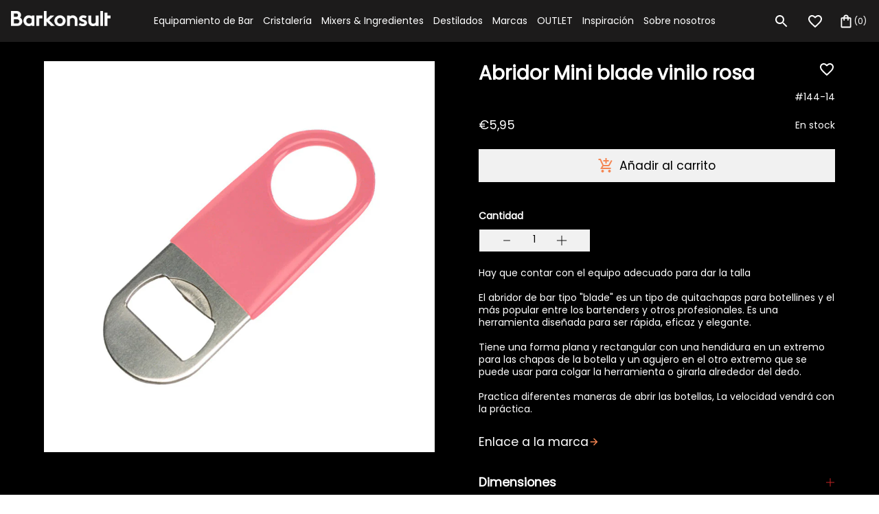

--- FILE ---
content_type: text/css
request_url: https://www.barkonsult.es/cdn/shop/t/4/assets/base.css?v=161098923585367910181674127716
body_size: 13832
content:
/** Shopify CDN: Minification failed

Line 26:12 Unexpected ";"

**/


/*IOS 15 fix for pswp */
html.pswp-open-in-ios,
html.pswp-open-in-ios body {
  background: #444;
  height: var(--window-inner-height);
  overflow: hidden;
  box-sizing: border-box;
}

/* Hide page content via CSS when PhotoSwipe opens */
.pswp-open-in-ios body>* {
  display: none;
}

.pswp-open-in-ios body .pswp.pswp--open {
  display: block;
}

/* Colors */;


.primary-text {
  color: var(--color_text_1) !important;
}


.secondary-text {
  color: var(--color_text_2);
}

.third_text{
  color: var(--color_text_3);
}

.main-background {
  background-color: var(--color_background_1);
}

.secondary-background {
  background-color: var(--color_background_2);
}

.accent {
  background-color: var(--color_accent_1);
}

.scrollLock{
  touch-action: none;
  overflow: hidden;
}
/*HELPER CLASSES*/
:focus{
  outline: 1px solid var(--color_accent_1);
}

body:not(.user-is-tabbing) :focus {
  outline: none;
}

body{
    color: var(--color_text_1);
    letter-spacing: 0;
    scroll-behavior: smooth;
}

button{
  appearance: none;
  -webkit-appearance: none;
  background: transparent;
  border: none;
      padding: 0;
      display: block;
      cursor: pointer;
}

dl {
    display: flex;

}

path {
  align-self: center;
}

a {
  text-decoration: none;
  color: var(--color_text_3);
}

li {
  list-style-type: none;
}




.js .no-js,
.no-js .noJSHide{
  display: none !important;
}


.lh-m {
  line-height: 1.5;
}


.js .pageTransition{
  width: 100%;
  height: 100%;
  position: fixed;
  z-index: 999;
  background: var(--pageTransitionColor);
  opacity: 1;
  visibility: visible;
  pointer-events: none;

}

.flex-fill {
  flex: 1 0 0;
}

.align-center{
  display: flex;
  align-items: center;
}

.visually-hidden {
  position: absolute !important;
  overflow: hidden;
  width: 1px;
  height: 1px;
  margin: -1px;
  padding: 0;
  border: 0;
  clip: rect(0 0 0 0);
  word-wrap: normal !important;
}

.visually-hidden--inline {
  margin: 0;
  height: 1em;
}

/* Chrome, Safari, Edge, Opera */
input::-webkit-outer-spin-button,
input::-webkit-inner-spin-button {
  -webkit-appearance: none;
  margin: 0;
}

/* Firefox */
input[type=number] {
  -moz-appearance: textfield;
}

.skipToContent{
  padding: 12px;
      margin: 0 auto;
      transform: translate(10%,-100%);
      position: absolute;
      transition: transform 0.3s ease;
      background: white;
      z-index: 99;

}
.Product_Card-Bottom{
  text-align: left;
}

.skipToContent:focus {
  transform: translate(10%,0%);
}

.text-left {
    text-align: left;
    justify-content: flex-start;
}

.text-center{
  text-align: center;
}

.text-right{
  display: flex;
  text-align: right;
    justify-content: flex-end;
}
.tt-capitalize{
  text-transform: capitalize;
}

.headerLeft{text-align: left;}
.headerCenter{text-align: center;margin:0 auto;}
.headerRight{text-align: right;margin-left: auto; margin-right: 0;}



.flex_row{
  display: flex;
  justify-content: space-between;
  align-items: center;
}
.SelfAlign{
  align-items: center;
  display: flex;
      word-break: break-word;
  justify-content: center;
}

.SliderCell{position: relative;}

.pageOverlay {
  width: 100%;
  height: 100%;
  top: 0;
  left:0;
  position: fixed;
  z-index: 20;
  background: black;
  opacity: 0;
  transition: opacity 0.3s ease-in-out;
  display: none;
}

.pageLoader {
    height: 4px;
    background-color: var(--color_accent_1);
    width: 0%;
    position: fixed;
    top: 0px;
    display: block;
    z-index: 10;
    -webkit-transition: width 0.5s ease-in-out;
-moz-transition: width 0.5s ease-in-out;
-o-transition: width 0.5s ease-in-out;
transition: width 0.5s ease-in-out;

}
.loader{
  background: rgba(255, 255, 255, 0.2);
  backdrop-filter: blur(15px);
  -webkit-backdrop-filter: blur(15px);
  width: 100%;
  height: 100%;
  position: absolute;
  z-index: 3;
  display: flex;
  align-items: center;
  justify-content: center;
  align-self: center;
  opacity: 0;
  display: none;
  left: 0;
top: 0;

}
.loader svg{
  -webkit-animation: spin 2s linear infinite; /* Safari */
  animation: spin 2s linear infinite;
width: 20px;
height: 20px;
}
.loader svg path{
  stroke: var(--color_accent_1);
}
/* Safari */
@-webkit-keyframes spin {
0% { -webkit-transform: rotate(0deg); }
100% { -webkit-transform: rotate(360deg); }
}

@keyframes spin {
0% { transform: rotate(0deg); }
100% { transform: rotate(360deg); }
}
.loader.is-visible{
opacity: 1;
display: flex;
}


.loader.is-visible{
  opacity: 1;
  display: flex;
  }

.center-block {
  justify-content: center;
}


.pageOverlay.is-visible {
  opacity: 0.3;
  transition: opacity 0.3s ease-in-out;
  display: block;
}

/*HELPER CLASSES END*/

/*Product Card*/

.priceRegular{
  display: flex;
  align-items: center;
  color: var(--color_text_3);
}
.Segment__Content .animatedContent{
  opacity: 1;
}
.Segment__Content{
  color: var(--color_text_3);
}
.priceItem {
  margin-top: 8px;
  display: block;
}

.priceCompare .secondary-text {
  margin-top: 8px;
}

.price--hasUnit{
  display: block;
}

.Product_Title {
  width: 85%;
  word-break: break-word;
  text-align: left;
}

.Product_Title_Favorites-Wrapper {
  display: flex;
  flex-direction: column;
}

.Product_Card-Top {
  display: flex;
  flex-direction: column;
  flex-wrap: wrap;
}

.priceCompare  {
  display: flex;
  align-items: center;
  text-decoration: line-through;
  color: var(--color_text_2);
}

/* .product_price dl {
    flex-direction: column-reverse;
} */

.productItem--Link {
  display: flex;
  height: 100%;
  flex-direction: column;

}
.productItem--Link .ProductCard--instantATC{
  width: 100%;
  bottom: unset;
  position: relative;
}
/*Product card END*/


/*DROPDOWN*/


.DropdownContent[aria-hidden="false"] {
  height: auto;
  display: blocK;
  visibility: visible;
  transition: height 0.25s ease-in-out;
}
.animateButton[aria-expanded="false"] .MenuItem--Button svg {
  transform: rotate(0deg);
  transition-duration: 200ms;
  align-self: center;
}

.animateButton[aria-expanded="true"] .MenuItem--Button svg {
  transform: rotate(90deg);
  transition-duration: 200ms;
  align-self: center;
}

/*DROPDOWN*/
/*MOBILE FIRST MARKUP*/
/*FONT FAMILY MARKUP*/
* {
  line-height: 130%;
}
.u-l1{
  font-size: 3.75rem;
  font-family: 'poppins';
  line-height: 90%;
}
.u-h1 {
  font-size: 2.625rem;
  font-family: 'poppins';
  font-weight: 600;
}
.u-h2 {
  font-size: 2.25rem;
  font-family: 'poppins';
  font-weight: 600;
}
.u-h3 {
  font-size: 1.75rem;
  font-family: 'poppins';
  font-weight: 600;

}
.u-h4 {
  font-size: 1.25rem;
  font-family: 'poppins';
  font-weight: 600;
}
.u-h5 {
  font-size: 1rem;
  font-family: 'poppins';
  font-weight: 600;
}
.u-h6 {
  font-size: 0.875rem;
  font-family: 'poppins';
  font-weight: 600;
}

.u-p1 {
  font-size: 2rem;
  font-family: 'poppins';
  font-weight: 400;
}
.u-p2 {
  font-size: 1.5rem;
  font-family: 'poppins';
  font-weight: 400;
}

.u-p3 {
  font-size: 1.25rem;
  font-family: 'poppins';
  font-weight: 400;
}
.u-p4 {
  font-size: 1rem;
  font-family: 'poppins';
  font-weight: 400;
}
.u-p5 {
  font-size: 0.875rem;
  font-family: 'poppins';
  font-weight: 400;
}
.u-p6 {
  font-size: 0.75rem;
  font-family: 'poppins';
  font-weight: 400;
}

.u-pb1 {
  font-size: 1rem;
  font-family: 'poppins';
  font-weight: 400;
}
.u-pb2 {
  font-size: 0.875rem;
  font-family: 'poppins';
  font-weight: 400;
}


/*FONT FAMILY MARKUP END*/

/* Spacing */

.mx-xxs {
  margin-left: 0px;
  margin-right: 0px;
}

.mx-xs {
  margin-left: 0.125rem;
  margin-right: 0.125rem;
}

.mx-s {
  margin-left: 0.25rem;
  margin-right: 0.25rem;
}

.mx-m {
  margin-left: 0.5rem;
  margin-right: 0.5rem;
}

.mx-sl{
  margin-left: 0.75rem;
  margin-right: 0.75rem;
}

.mx-l {
  margin-left: 1rem;
  margin-right: 1rem;
}

.mt-sxl{
  margin-top: 1.5rem;
}

.mb-sxl{
  margin-bottom: 1.5rem;
}
.mx-xl {
  margin-left: 2rem;
  margin-right: 2rem;
}

.mx-sxxl{
  margin-left: 2.5rem;
  margin-right: 2.5rem;
}

.mx-mxxl{
  margin-left: 3rem;
  margin-right: 3rem;
}

.mx-xxl {
  margin-left: 4rem;
  margin-right: 4rem;
}

.mx-3xl {
  margin-left: 5rem;
  margin-right: 5rem;
}
.mx-4xl {
  margin-left: 6rem;
  margin-right: 6rem;
}

.mt-xxs {
  margin-top: 0px;
}
.mr-xxs {
  margin-right: 0px;
}
.mb-xxs {
  margin-bottom: 0px;
}
.ml-xxs {
  margin-left: 0px;
}

.mt-xs {
  margin-top: 0.125rem;
}
.mr-xs {
  margin-right: 0.125rem;
}
.mb-xs {
  margin-bottom: 0.125rem;
}
.ml-xs {
  margin-left: 0.125rem;
}

.mt-s {
  margin-top: 0.25rem;
}
.mr-s {
  margin-right: 0.25rem;
}
.mb-s {
  margin-bottom: 0.25rem;
}
.ml-s {
  margin-left: 0.25rem;
}

.mt-m {
  margin-top: 0.5rem;
}
.mr-m {
  margin-right: 0.5rem;
}
.mb-m {
  margin-bottom: 0.5rem;
}
.ml-m {
  margin-left: 0.5rem;
}

.mt-sl {
  margin-top: 0.75rem;
}
.mr-sl {
  margin-right: 0.75rem;
}
.mb-sl {
  margin-bottom: 0.75rem;
}
.ml-sl {
  margin-left: 0.75rem;
}


.mt-l {
  margin-top: 1rem;
}
.mr-l {
  margin-right: 1rem;
}
.mb-l {
  margin-bottom: 1rem;
}
.ml-l {
  margin-left: 1rem;
}

.mt-sxl {
  margin-top: 1.5rem;
}
.mr-sxl {
  margin-right: 1.5rem;
}
.mb-sxl {
  margin-bottom: 1.5rem;
}
.ml-sxl {
  margin-left: 1.5rem;
}

.mt-xl {
  margin-top: 2rem;
}
.mr-xl {
  margin-right: 2rem;
}
.mb-xl {
  margin-bottom: 2rem;
}
.ml-xl {
  margin-left: 2rem;
}

.mt-sxxl {
  margin-top: 2.5rem;
}
.mr-sxxl {
  margin-right: 2.5rem;
}
.mb-sxxl {
  margin-bottom: 2.5rem;
}
.ml-sxxl {
  margin-left: 2.5rem;
}

.mt-mxxl {
  margin-top: 3rem;
}
.mr-mxxl {
  margin-right: 3rem;
}
.mb-mxxl {
  margin-bottom: 3rem;
}
.ml-mxxl {
  margin-left:3rem;
}


.mt-xxl {
  margin-top: 4rem;
}
.mr-xxl {
  margin-right: 4rem;
}
.mb-xxl {
  margin-bottom: 4rem;
}
.ml-xxl {
  margin-left: 4rem;
}

.mt-3xl {
  margin-top: 5rem;
}
.mr-3xl {
  margin-right: 5rem;
}
.mb-3xl {
  margin-bottom: 5rem;
}
.ml-3xl {
  margin-left: 5rem;
}

.mt-4xl {
  margin-top: 6rem;
}
.mr-4xl {
  margin-right: 6rem;
}
.mb-4xl {
  margin-bottom: 6rem;
}
.ml-4xl {
  margin-left: 6rem;
}

.mx-xxs {
  margin-left: 0px;
  margin-right: 0px;
}

.mx-xs {
  margin-left: 0.125rem;
  margin-right: 0.125rem;
}
.mx-s {
  margin-left: 0.25rem;
  margin-right: 0.25rem;
}

.mx-sl{
  margin-left: 0.75rem;
  margin-right: 0.75rem;
}

.mx-l {
  margin-left: 1rem;
  margin-right: 1rem;
}

.mt-sxl{
  margin-top: 1.5rem;
}
.mb-sxl{
  margin-bottom: 1.5rem;
}
.mx-xl {
  margin-left: 2rem;
  margin-right: 2rem;
}

.mx-sxxl{
  margin-left: 2.5rem;
  margin-right: 2.5rem;
}

.mx-mxxl{
  margin-left: 3rem;
  margin-right: 3rem;
}

.mx-xxl {
  margin-left: 4rem;
  margin-right: 4rem;
}

.mx-3xl {
  margin-left: 5rem;
  margin-right: 5rem;
}
.mx-4xl {
  margin-left: 6rem;
  margin-right: 6rem;
}

.pt-xxs {
  padding-top: 0px;
}
.pr-xxs {
  padding-right: 0px;
}
.pb-xxs {
  padding-bottom: 0px;
}
.pl-xxs {
  padding-left: 0px;
}

.pt-xs {
  padding-top: 0.125rem;
}
.pr-xs {
  padding-right: 0.125rem;
}
.pb-xs {
  padding-bottom: 0.125rem;
}
.pl-xs {
  padding-left: 0.125rem;
}

.pt-s {
  padding-top: 0.25rem;
}
.pr-s {
  padding-right: 0.25rem;
}
.pb-s {
  padding-bottom: 0.25rem;
}
.pl-s {
  padding-left: 0.25rem;
}

.pt-m {
  padding-top: 0.5rem;
}
.pr-m {
  padding-right: 0.5rem;
}
.pb-m {
  padding-bottom: 0.5rem;
}
.pl-m {
  padding-left: 0.5rem;
}

.pt-sm {
  padding-top: 0.75rem;
}
.pr-sm {
  padding-right: 0.75rem;
}
.pb-sm {
  padding-bottom: 0.75rem;
}
.pl-sm {
  padding-left: 0.75rem;
}


.pt-l {
  padding-top: 1rem;
}
.pr-l {
  padding-right: 1rem;
}
.pb-l {
  padding-bottom: 1rem;
}
.pl-l {
  padding-left: 1rem;
}

.pt-sxl {
  padding-top: 1.5rem;
}
.pr-sxl {
  padding-right: 1.5rem;
}
.pb-sxl {
  padding-bottom: 1.5rem;
}
.pl-sxl {
  padding-left: 1.5rem;
}

.pt-xl {
  padding-top: 2rem;
}
.pr-xl {
  padding-right: 2rem;
}
.pb-xl {
  padding-bottom: 2rem;
}
.pl-xl {
  padding-left: 2rem;
}

.pt-sxxl {
  padding-top: 2.5rem;
}
.pr-sxxl {
  padding-right: 2.5rem;
}
.pb-sxxl {
  padding-bottom: 2.5rem;
}
.pl-sxxl {
  padding-left: 2.5rem;
}

.pt-mxxl {
  padding-top: 3rem;
}
.pr-mxxl {
  padding-right: 3rem;
}
.pb-mxxl {
  padding-bottom: 3rem;
}
.pl-mxxl {
  padding-left:3rem;
}


.pt-xxl {
  padding-top: 4rem;
}
.pr-xxl {
  padding-right: 4rem;
}
.pb-xxl {
  padding-bottom: 4rem;
}
.pl-xxl {
  padding-left: 4rem;
}

.pt-3xl {
  padding-top: 5rem;
}
.pr-3xl {
  padding-right: 5rem;
}
.pb-3xl {
  padding-bottom: 5rem;
}
.pl-3xl {
  padding-left: 5rem;
}

.pt-4xl {
  padding-top: 6rem;
}
.pr-4xl {
  padding-right: 6rem;
}
.pb-4xl {
  padding-bottom: 6rem;
}
.pl-4xl {
  padding-left: 6rem;
}


.font-bold{
  font-weight: 700;
}

/*ANNOUNCEMENT BAR - FCP */

.announcement-bar, .usps-bar{
  display: flex;
  flex-direction: row;
  justify-content: space-between;
  align-items: flex-start;
  padding: 8px 16px;
  position: relative;
  z-index: 2;
}
.announcement-bar__block {
  display: flex;
  align-self: center;
}

.announcement-bar__block--section {
  display: flex;
  align-items: center;
  margin: auto;
}

.announcement-bar__block--icon {
  display: flex;
  align-self: center;

}
.announcement-bar__block--icon img{
  width: 100%;
  height: 16px;
}

.AnnouncmentBar--border{
  border-bottom: 1px solid rgba(255, 255, 255, 0.1);
}

.CountdownWidth{min-width: 55px;position: relative;}


/*Product Card*/
.cardProduct--Inner{
  position: relative;
}
.ProductCard__Image--secondary{
display: none;
}
.Productcard--Label{
  padding: 2px 8px;
  margin-left: 2px;
  margin-bottom: 2px;

}

.ProductCard--LabelsHolder{
  display: flex;
  position: absolute;
  top: 0;
  right: 0;
  z-index: 3;
  flex-wrap: wrap;
}

.Label--OnSale{
color: var(--label_onSale_text);
background-color: var(--label_onSale_Bg);
}

.Label--SoldOut{
  color: var(--label_soldOut_text);
  background-color: var(--label_soldOut_Bg);
}

.Label--Custom{
  color: var(--label_custom_text);
  background-color: var(--label_custom_Bg);
}

.cardInformation.text-center .priceRegular, dl.text-center{
  justify-content: center;
}
.cardInformation.text-right .priceRegular, dl.text-right{
  justify-content: flex-end;
}

.cardInformation{
  display: flex;
  flex-direction: column;
  height: 100%;
  justify-content: space-between;
}

.cardWrapper--Link{
  display:flex;height:100%;
  flex-direction: column;
}

/*END PRODUCT CARD*/
.sectionWrapper{
  padding: 16px;
}

.Svg--shopping_bag {
  width: 16px;
  height: 16px;
}

.SearchCollectionContent::before{
  background: rgba(0, 0, 0, 0.4);
  content: "";
  width: 100%;
  height: 100%;
  position: absolute;
  top: 0px;
  left: 0px;
  z-index: 1;
}
/*SEARCH*/
.SearchWrapper[aria-hidden="true"]{
  display: none;
  opacity: 0;
  transform: translateY(-100%);
  height: 100vh;
  top:0;
  transition: all 0.3s ease-in;
}
.SearchWrapper[aria-hidden="false"]{
  position: fixed;
  left: 0;
  top:0px;
transform: translateY(0%);
  width: 100%;
  height: 100vh;

  background: var(--color_background_2);
  text-align: center;
  align-items: center;
  display: flex;
  flex-direction: column;
  transition: all 0.3s ease-in;
}

.CollectionSearchItem{
  position: relative;
}

.SearchCollectionContent{
  position: absolute;
    width: 100%;
    height: 100%;
    top: 0;
    left: 0;
    display: flex;
    align-items: center;
    justify-content: center;
    flex-direction: column;
}

.SearchCollectionContent h5{
  color: var(--color_text_3);
  z-index: 2;
}

.CollectionSearchItem{
  width: 100%;
}

.SearchWrapper .Segment__Content{
  overflow: hidden;
}

.SearchWrapper[aria-hidden="true"]{
  display: none;
  opacity: 0;
}

.SearchHeader{
  width: 100%;
  padding: 52px 16px 16px 16px;
  position: relative;
}

.SearchInput--Wrapper .Svg--search_bar{
  fill: var(--color_text_1);
  width: 20px;
  height: 20px;
  margin-right: 16px;
}

.SearchProduct_Wrapper .cardInformation{
  padding: 16px;
}

.Search_View--actions a{
padding-bottom: 32px;
}
input:focus{
  outline: none;
 box-shadow: none;
}
.Search__Form{
    width: calc(100% - 36px);
}
.Search__Form input{
  width: 100%;
  border: none;
  background: transparent;
  padding: 0px;
  color: var(--color_text_3);
}
.SearchCollection .SearchCollection_swiper_wrapper{
  display: grid;
  grid-template-columns: 1fr 1fr;
  grid-column-gap: 8px;
  grid-row-gap: 24px;
  color: var(--color_text_1);
}
.Search--Suggested, .SearchRecommended--Title, .SearchSegmentHeader{
      width: 100%;
      text-align: left;
}

  .SearchProduct--Swiper.swiper-wrapper{
  display: grid;
  grid-template-columns: 1fr 1fr;
  grid-column-gap: 8px;
  grid-row-gap: 24px;
  width: 100%;
  color: var(--color_text_1);

}

.SearchFound {
  width: 100%;
}

.SegmentNoResult{
    color: var(--color_text_1) !important;
    text-align: left;
}

.SearchWrapper .SegmentNoResult{
      color: var(--color_text_3) !important;
}

.NoResultsRecommendations .SearchProduct--Swiper{
  margin-top: 0px;
}

.Search--no_results{
  padding: 8px 0 64px 0px;
  align-items: center;
justify-content: center;
display: flex;
flex-direction: column;
}
.Search--no_resultsCenter{
  width: 100%;
}
.SearchInitial--Products{
  padding-top: 24px;
}

.SearchSegmentHeader{
  display: flex;
  justify-content: space-between;
  width: 100%;
/* border-bottom: 1px solid var(--color_text_1); */
margin-bottom: 16px;

}

.Search--Title{

  text-align: left;
  /* border-bottom: 1px solid var(--color_text_3); */
  width: calc(100%);
  padding: 24px 0px 8px 0px;

  display: block;
}
.SearchWrapper a:link,
.SearchWrapper a:visited,
.SearchWrapper a:active,
.SearchWrapper .card-information__text,
.SearchWrapper .price
{
    color: var(--color_text_1);
}
.SearchCollectionImage{
  position: absolute;
  width: 100%;
  height: 100%;
  object-fit: cover;
  top: 0;
  left: 0;
}
.Search--Recent__results{

  padding-left: 0px;
  text-align: left;
}
.Search--Recent__results li{
  text-transform: capitalize;
  word-break: break-word;
}
.Search--Recent__results li:first-child{
  margin-top: 0px;
}
.SearchInitial{
  overflow: auto;
  display: flex;
  flex-direction: column;
  width: 100%;
    height: calc(100% - 145px);
    transition: opacity 0.15s ease-in-out;
    padding: 0px 16px 32px 16px;
}
.SearchInitial--SecondView{
  padding-top: 24px;
}


.SearchInitial--Recents, .SearchInitial--Products {
      transition: opacity 0.15s ease-in-out;
}

.SearchWrapper .closeSearch{
  padding: 18px;
  position: absolute;
right: 0px;
top: 0;
align-self: flex-end;
display: flex;
cursor: pointer;
}

.closeSearch svg{
  width: 10px;
  height: 10px;
}

.searchItem  svg, .searchItem span{
  pointer-events: none;
}

input[type="search"]::-webkit-search-decoration,
input[type="search"]::-webkit-search-cancel-button,
input[type="search"]::-webkit-search-results-button,
input[type="search"]::-webkit-search-results-decoration {
  -webkit-appearance:none;
}

.SearchLayout{
    display: grid;
    grid-template-columns: 1fr;
    grid-row-gap: 32px;
    grid-column-gap: 16px;
}

.Search--Suggested__results{
  margin-top: 32px;
}
.articleItem{
  margin-bottom: 16px;
}
.articleItem:hover{
  text-decoration: underline;
}

/*SEARCH END*/


@media screen and (min-width: 768px){
  /* SEARCH BAR */


  .Search--Recent{
    padding-left: 0px;
  }
  .Search--Recommendations-noResults{
    display: grid;
    grid-template-columns: minmax(0, 1fr) minmax(0, 1.5fr);
    height: fit-content;
    grid-column-gap: 32px;
  }

.SearchSegmentHeader a{
  line-height: 21px;
}
  .SearchProduct--Swiper.swiper-wrapper{
  margin-top: 0px;
  display: grid;
  grid-template-columns: 1fr 1fr;
  grid-column-gap: 8px;
  grid-row-gap: 32px;
  }
.Search--Recent__results{
  padding-left:0px;

}
.SearchInitial--Recents{
  max-width: 350px;
  margin-right: 32px;
}
.Search--Title{
padding: 0px 0px 8px 0px;
margin: 0px;
width: 100%;
}
.Search--Recent{
  margin-bottom: 48px;
}

.SearchSegmentHeader{
  padding: 32px 0 8px 0;
}
.SearchLayout{
  grid-template-columns: 1fr;
  grid-column-gap: 16px;
}
.SearchLayout--twoOptions{
  display: grid;
    grid-template-columns: minmax(0, 3fr) minmax(0, 1fr);
  grid-column-gap: 32px;
width: 100%;
}
.Search--DataFound, .SearchLayout__Section--collections{
  width: 100%;
}

.SearchSegmentHeaderCollection{

  padding-bottom: 8px;
}
.SearchLayout__Section--collections .Segment__Content{
  display: grid;
    grid-template-columns: 1fr;
    grid-row-gap: 16px;
}
.SearchInitial{
  height: calc(100% - 195px);
}
.SearchCollection .SearchCollection_swiper_wrapper{
  display: grid;
grid-template-columns: 1fr 1fr 1fr;
grid-column-gap: 8px;
grid-row-gap: 24px;
padding: 0px 16px;
width: calc(100% - 32px);
color: var(--color_text_1);
}

.SearchInitial--Products{
  padding: 0px;
  position: relative;
  width: calc(100% - 182px);
}
  /*SEARCBAR END*/
}


@media screen and (min-width: 1025px) {
  .SearchWrapper[aria-hidden="false"]{
      max-height: calc(100% - 195px);
    top: calc(var(--header-height) + var(--announcement-height));

  }
  .Search--Suggested__results{
    margin-top: 0;
  }
  .mx-m {
    margin-left: 0.75rem;
    margin-right: 0.75rem;
  }
  .SearchInitial--Recents{
    max-width: unset;
  }
  /* SEARCHBAR */


  .Search--Title{
  padding: 0px 0px 16px 0px;}
  .Search--Recent__results{
    padding-left:16px;

  }
  .SearchProduct--Swiper.swiper-wrapper{
    display: flex;
    grid-template-columns: unset;
    grid-column-gap: unset;
    grid-row-gap: unset;
    margin-top: 0px;
  }
  .SearchWrapper .closeSearch{
    right: 48px;
    top: 16px;
  }
  .SearchHeader{
    width: 100%;
    padding: 77px 64px 16px 64px;
    position: relative;
  }
  .SearchLayout__Section--Products {
    width: 100%;
  }
  .SearchCollection .SearchCollection_swiper_wrapper{
  display: flex;
  grid-template-columns: unset;
      grid-column-gap: unset;
      grid-row-gap: unset;
      padding: 0px;
  }
  .SearchLayout{
    width: 100%;
  }
  .header__links .clearSearch svg{
    width: 16px;
    height: 16px;
  }
    /* SEARCHBAR END */

  .Segment__Title.u-h4 {

  font-size: 1.25rem;
  }
  .Svg--shopping_bag {
    width: 20px;
    height: 20px;
  }

  .ProductCard--Sold__Out{
    padding: 12.5px 0px;
  }

  .ProductCard--instantATC{
    padding: 12.5px 0px;
  }

  .Spirits_Read_More-Button {
    padding: 12.5px 0px;

  }



  .Product_Card-Bottom .SelfAlign  {
    min-height: 21px;
  }

  .sectionWrapper{
    padding: 32px 64px;
  }

.zoomImg{
  overflow: hidden;
}
.zoomImg img{
  transition: transform 0.3s ease-in;
}
.zoomImg:hover img{
  transform: scale(1.15);
  transition: transform 0.3s ease-in;
}

  .announcement-bar__block--icon img{
    height: 20px;
  }
  .CountdownWidth{min-width:75px}
}



/* DRAWER*/
.Drawer--wrapper {
  width: 100%;
  height: 100%;
  position: fixed;
  top: 0;
  transition: transform 0.35s ease-in-out;
  z-index: 41;
}
.SidebarDrawer__Close{
  padding: 0;
  right: 0px;
  position: absolute;
}
.CategoriesDrawer .SidebarDrawer__Close{
  padding: 16px;
  right: 0px;
  top: 0px;
  position: absolute;
}

.CategoriesDrawer .SidebarDrawer__Close svg {
  width: 16px;
  height: 16px;
}

.SidebarDrawer__Close svg{
  pointer-events: none;
}

.Drawer--Left[aria-expanded="false"] {
  transform: translateX(-100%);
  left: 0;
}

.Drawer--Right[aria-expanded="false"] {
  right: 0;
  transform: translateX(100%);
}

.Drawer--Left[aria-expanded="true"] {
  transform: translateX(0%);
  left: 0;
  background: var(--color_background_2);
}

.Drawer--Right[aria-expanded="true"] {
  right: 0;
  transform: translateX(0%);
}



/* DRAWER END */
/*HEADER*/

.DropDown_Toggle{
  line-height: 100%;
}

.header {
  width: 100%;
  padding: 16px;
  align-items: center;
  z-index: 2;
  transition: all 0.3s ease;
  position: relative;
  display: flex;
  flex-direction: column;
}
.HeaderWrapper{
  display: flex;
  width: 100%;
  justify-content: space-between;
  align-items: center;
  height: 100%;
  max-height: 20px;
}


.transparent {
  background-color: transparent;
}
.Header--Sticky{
  position: -webkit-sticky; /* Safari */
  position: sticky;
  top: 0px;
  z-index:11;
}

.header__links {
  align-items: center;
  display: flex;
      justify-content: right;
      /* cursor: pointer; */
      height: inherit;
}
.header__links .align-center{
  cursor: pointer;
}
.header__links svg{

  width: 20px;
  height: 20px;

}
.CartCount {
  margin-left: 4px;
}

.Header--LinkList {
  display: flex;
  list-style-type: none;
  align-items: center;
}
/*END HEADER*/
/* BUTTONS */
.Button{
display: inline-flex;
  align-items: center;
}

.Button:hover{
opacity: 0.5;
}

.Button[disabled]{
  opacity: 0.2;
}

.Button--Primary{
 border: 1px solid var(--button_primary_border);
border: none;
box-sizing: border-box;
background-color: var(--button_primary_bg);
color: var(--button_primary_text);
padding: 12px 20px;
}

.Button--Secondary{
border: transparent;
  box-sizing: border-box;
 background-color: var(--button_secondary_bg);
  color: var(--button_secondary_text);
  padding: 12px 0;
}
.SecondaryButton_underline{
  position: relative;
}
.SecondaryButton_underline::before{
  content: '';
  position: absolute;
  width: 100%;
  height: 1px;
  left: 0;
  bottom: -1px;
  background: currentColor;
  transform: scale(1,1);
  transform-origin: left center;
  transition: transform .2s ease-in-out;
}
.Button svg path {
  fill: var(--color_text_4) !important;
}
.Button--Normal{
  padding: 10px 40px;
}

.Button--Small{
  padding: 12px 0;
}

.showsubmenu::content {
  display: none;
}
.showsubmenu:hover {
  display: block;
}
.ProductCard--instantATC{
  background-color: var(--color_background_1);
  color: var(--color_text_5);
  border: none;
  padding: 12px 0;
  cursor: pointer;
  width: 100%;
  opacity: 1;
  transition: all 0.2s ease-out;
}


.Spirits_Read_More-Button {
  background-color: var(--color_background_1);
  color: var(--color_text_5);
  border: none;
  padding: 12px 0px;
  cursor: pointer;
  width: 100%;
  opacity: 1;
  transition: all 0.2s ease-out;
  display: block;
  text-align: center;

}

.Spirits_Read_More-Button:hover {
  background-color: #D1D3D4;
}

.Image__Image {
  width: 100%;
}

.ProductCard--Sold__Out{
  background-color: var(--color_background_1);
  border: none;
  padding: 12px 0px;
  pointer-events: disabled;
}

.cardWrapper{
height: 100%;
}




/* BUTTONS END  */


h1, h2, h3, h4, h5, h6, p, ol, li, ul, dd, dt, dl {
    margin-block-start: 0em;
    margin-block-end: 0em;
    margin-inline-start: 0px;
    margin-inline-end: 0px;
    padding-inline-start: 0px;
  }


/*SECTIONS MARKUP */
.standard-section{
  padding: 64px 16px;
}


/*SECTIONS MARKUP END*/

/*IMAGES overall */

.lazyload[data-sizes="auto"] {
  width: 100%; /* this is needed to help LazySizes calculate the correct size */
}

.AspectRatio::before {
  padding-bottom: calc(100% / (var(--aspect-ratio)));
}

.AspectRatio > img {
  max-height: 100%;
  max-width: 100%;
  object-fit: cover;
}

.AspectRatio--portrait > img, .AspectRatio--square > img{
  object-fit: cover !important;
}


.AspectRatio {
    position: relative;
    margin-left: auto;
    margin-right: auto;
}

.AspectRatio--withFallback > img {
  position: absolute;
  top: 0;
  left: 0;
  height: 100%;
  width: 100%;
}
.animatedContent{
  opacity: 0;

}
.SearchCollection .animatedContent{
  opacity: 1;
}
.SearchSegmentHeader .SearchHeader--Primary{
  background-color: transparent !important;
  color: var(--color_text_3) !important;
}

.animatedContent, .animatedTextContent{
  opacity: 0;

}

.textAnimationsDisabled .animatedTextContent, .animationsDisabled .animatedContent, .no-js .animatedContent, .no-js .animatedTextContent{
  opacity: 1 !important;
}
.Svg--shopping_cart path{
  fill: var(--color_accent_1);
}

.no-js .AspectRatio > img {
  display: none !important;
}
.AspectRatio::before {
    content: '';
    display: block;
}

.AspectRatio--withFallback {
  padding-bottom: 0 !important; /* For older browsers we use the padding-bottom trick, so make sure to remove it here */
}

.AspectRatio:before {
  padding-bottom: calc(100% / (var(--aspect-ratio)));
}

.AspectRatio > img,
.no-js .AspectRatio > noscript img {
  position: absolute;
  top: 0;
  left: 0;
  height: 100%;
  width: 100%;
  object-fit: cover;
}

@media screen and (max-width:768px) {
  .AspectRatio--Mobile:before {
    padding-bottom: calc(100% / (var(--aspect-ratio-mobile)));
  }
  .AspectRatio--Mobile > img{
    object-fit: cover;
  }
}
.no-js .swiper-wrapper {
  display: flex;
  gap: 16px;
  flex-wrap: wrap;
  justify-content: center;
}




.Image--contrast::after{
  content: '';
  display: block;
  top: 0;
  left:0;
  background: radial-gradient(118.8% 118.8% at 50% 50%, rgba(0, 0, 0, 0.32) 0%, rgba(196, 196, 196, 0) 100%, rgba(0, 0, 0, 0) 100%);
  width: 100%;
  height: 100%;
  position: absolute;
  pointer-events: none;
}

.ImageHolder{
  position: relative;
  display: flex;
  flex-direction: row;
  align-items: center;
  justify-content: center;
  text-align: center;
  background-size: cover;
  background-position: center;
  width: 100%;
  overflow: hidden;
}

.ImageHolder_Image, .ImageHolder__Wrapper {
    position: absolute;
    top: 0;
    left: 0;
    width: 100%;
    height: 100%;
    background-size: cover;
    background-position: center;
}

.ImageHolder--standard{
  min-height: 230px;
}
.Image--FadeIn {
  opacity: 0;
  -webkit-filter: blur(5px);
	filter: blur(5px);
	transition: filter 300ms 100ms, -webkit-filter 300ms 100ms;
}

.lazyloaded.Image--FadeIn {
  -webkit-filter: blur(0);
	filter: blur(0);
    opacity: 1;
}
.PlaceholderBackground {
    width: 100%;
    height: 100%;
}

.PlaceholderBackground__Svg {
    width: 100%;
    height: 100%;
}
/*IMAGES overall*/




/*BANNER first paint*/


.Banner__Slideshow{
  width: 100%;
  height: 100%;
  position: relative;
}

.Banner__Image {
    width: 100%;
    height: 100%;
}

.Banner__Slideshow--fullscreen .Banner__Image{
  display: block;
  height: 100%;
  width: 100%;
  -o-object-fit: cover;
  object-fit: cover;
  -o-object-position: center;
  object-position: center;
}


.Banner__ImageContainer {
  width: 100%;
  height: 100%;
}
.Banner__Cell{width: 100%;display: block;}
.Banner__Slideshow--fullscreen .Banner__Cell{height: 100%;}
/*BANNER first paint end*/


/* Image sizes */
.ImageSize--Small {
  height: 205px;
}

.ImageSize--Default {
  height: 250px;
}

.ImageSize--Large {
 height: 515px;
}


/*Animations*/

 .animation--middleRight,  .animation--bottomRight,  .animation--topRight{
animation: fromLeftOut 0.3s ease-in forwards;
-webkit-animation: fromLeftOut 0.3s ease-in forwards;

}

 .animation--middleLeft,  .animation--bottomLeft,  .animation--topLeft{
animation: fromRightOut 0.3s ease-in forwards;
-webkit-animation: fromRightOut 0.3s ease-in forwards;
}

 .animation--middleCenter,  .animation--bottomCenter,  .animation--topCenter{
animation: fromCentralOut 0.3s ease-in forwards;
-webkit-animation: fromCentralOut 0.3s ease-in forwards;
}

.swiper-slide-active .animation--middleRight, .swiper-slide-active .animation--bottomRight, .swiper-slide-active .animation--topRight{
animation: fromLeft 0.3s ease-in forwards;
-webkit-animation: fromLeft 0.3s ease-in forwards;
}

.swiper-slide-active .animation--middleLeft, .swiper-slide-active .animation--bottomLeft, .swiper-slide-active .animation--topLeft{
animation: fromRight 0.3s ease-in forwards;
-webkit-animation: fromRight 0.3s ease-in forwards;
}

.swiper-slide-active .animation--middleCenter, .swiper-slide-active .animation--bottomCenter, .swiper-slide-active .animation--topCenter{
animation: fromCentral 0.3s ease-in forwards;
-webkit-animation: fromCentral 0.3s ease-in forwards;
}
.navigation {
  width: 100%;
}
.swiper-pagination-bullet{
  width: 16px;
  background: #D1D3D4;
border-radius: 4px;
height: 2px;
opacity: 0.4;
}
.swiper-pagination-bullet-active{
  opacity: 1;
  width: 64px;
  background: #F58653;
}



@keyframes fromLeft
{
  from {transform: translate(-10px, -50%); opacity: 0;}
  to { transform: translate(0%,-50%); opacity: 1;}
}

@keyframes fromRight
{
  from {transform: translate(10px, -50%); opacity: 0;}
  to { transform: translate(0%,-50%); opacity: 1;}
}

@keyframes fromCentral
{
  from {transform: translate(0%,-52%); opacity: 0;}
  to { transform: translate(0%,-50%); opacity: 1;}
}

@keyframes fromLeftOut
{
  from {transform: translate(0px, -50%); opacity: 1;}
  to { transform: translate(-10px,-50%); opacity: 0;}
}

@keyframes fromRightOut
{
  from {transform: translate(0px, -50%); opacity: 1;}
  to { transform: translate(10px,-50%); opacity: 0;}
}

@keyframes fromCentralOut
{
  from {transform: translate(0%,-50%); opacity: 1;}
  to { transform: translate(0%,-52%); opacity: 0;}
}
/*Animations end*/


/* RTE CONTENT */
.rte p{
  font-size: 0.875rem;
    font-family: 'poppins';
    font-weight: 400;
}


/* RTE CONTENT END */


/* Hide elements */
@media screen and (max-width: 768px) {
  .not_mobile {
    display: none !important;
  }
  input[type="date"],
input[type="datetime"],
input[type="datetime-local"],
input[type="email"],
input[type="month"],
input[type="number"],
input[type="password"],
input[type="phone"],
input[type="search"],
input[type="tel"],
input[type="text"],
input[type="time"],
input[type="url"],
input[type="week"],
select,
textarea {

  font-size: 1.1rem;
  /* Browsers that don't understand the following max() will use this */
  font-size: max(1.1rem, 16px);
  /* Lucky for us, Safari iOS understands max() */

}
}

@media screen and (min-width: 768px) and (max-width: 1024px){
  .not_pocket{display: none !important;}
}

@media (min-width: 768px) {
  .ImageHolder--standard{
    min-height: 400px;
  }

  .announcement-bar, .usps-bar{
    display: flex;
    flex-direction: row;
    justify-content: space-between;
    align-items: flex-start;
    padding: 8px 16px;
  }



  /* Hide elements */

}
.SearchInput--Wrapper{
  border-bottom: 1px solid var(--color_background_1);
  padding-bottom: 6px;
  margin-bottom: 8px;
}
.Segment__Content{
  display: flex;
}
.SearchSlide .ProductCard--instantATC svg path{
  fill: var(--color_accent_1);
}
@media screen and (min-width: 1025px) {
  .HeaderWrapper{
    max-height: unset;
  }

  .header__links svg{
    width: 24px;
    height: 24px;
  }
  /* RTE CONTENT */
  .rte p{
      font-size: 1rem;
  }


  /* RTE CONTENT END */

  .ProductCard--instantATC:not([disabled]):hover{
  background-color: #D1D3D4;
  transition: all 0.2s ease-in;
  }

  .not_desktop {
    display: none !important;
  }

  .standard-section{
    padding: 128px 64px;
  }

  /*CART DRAWER*/
  .Drawer--wrapper {
    width: 30%;
  }

  /*CART DRAWER END */

/*BUTTONS*/
.ProductCard--instantATC{
  /* opacity: 0; */
}
.card-wrapper:hover .ProductCard--instantATC{
  opacity: 1;
}
/*BUTTONS END*/

  .announcement-bar, .usps-bar{
    padding: 8px 32px;
  }
  .header {
    padding: 16px;
  }

.Header--LinkList{
  margin: 0px -8px;
  align-self: stretch;
}


  /* Hide elements */


  /*HEADER*/

  .Header--MenuItems{
    flex: 1;
    height: 100%;
  }

  .CartCount {
    margin-left: 0px;
  }


  /*Product Card*/

  .ProductCard__Image--secondary{
    opacity: 0;
    display: block;
        transition: opacity 0.4s ease;
  }
.cardWrapper:hover .ProductCard__Image--secondary{
    opacity: 1;
    z-index: 2;
    transition: opacity 0.4s ease;
  }

  .product_price dl {
    flex-direction: row;
  }

  .priceCompare .secondary-text {
    margin-top: 0;
    line-height: 1;
  }

  .card-wrapper .priceItem {
    margin-right: 8px;
    margin-top: 0;
  }


  /*END PRODUCT CARD*/

}

.BIS_trigger{
  display: none !important;
}


@media (min-width: 1025px) and (max-width: 1440px) {
  .not_laptop {
    display: none;
  }
}

@media (min-width: 1025px) {

    /* SEARCH BAR */
    .SearchSegmentHeader{
    padding-bottom: 16px;
    padding-top: 0;

    }

  .SearchInitial--Products{
    padding: 0 32px 32px 16px;
    width: calc(100% - 560px);
  }
  .SearchInitial--Recents{
    margin: 0 16px 24px 32px;
  }

    .SearchInitial--Recents{
      width: 100%;
      max-width: 560px;
    }


       .small-section{
          padding: 64px;
        }

  .Search--Recent__results, .Search--Suggested__results{
    padding-left: 0px;
    cursor: pointer;

  }

  .SearchLayout{
    display: grid;
    grid-template-columns: minmax(0, 2.5fr) minmax(0, 1fr) minmax(0, 1fr);
    grid-column-gap: 32px;
    padding: 0 24px;
  }
  .SearchInitial{
  height: 100%;
  padding: 32px;
  display: flex;
  flex-direction: row;
  }
  @media screen and (min-width: 1920px){
    .SearchInitial{
      padding: 32px 64px;
    }
  }

    /*SEARCBAR END*/

  /*SEARCBAR END*/

    /* FONT MARKUP*/
    .u-l1{
      font-size: 5.25rem;
    }
    .u-h1 {
      font-size: 3rem;

    }
    .u-h2 {
      font-size: 2.625rem;
    }
    .u-h3 {
      font-size: 2rem;
    }
    .u-h4 {
      font-size: 1.5rem;
    }
    .u-h5 {
      font-size: 1.25rem;
    }
    .u-h6 {
      font-size: 1rem;
    }

    .u-p1 {
      font-size: 2.625rem;

    }
    .u-p2 {
      font-size: 2rem;
    }

    .u-p3 {
      font-size: 1.5rem;

    }
    .u-p4 {
      font-size: 1.25rem;

    }
    .u-p5 {
      font-size: 1rem;
    }
    .u-p6 {
      font-size: 0.875rem;
    }

    .u-pb1 {
      font-size: 1.25rem;


    }
    .u-pb2 {
      font-size: 1rem;
    }


    /*FONT MARKUP END*/


  .announcement-bar, .usps-bar{
    display: flex;
    flex-direction: row;
    justify-content: space-between;
    align-items: flex-start;
    padding: 8px 64px;
  }



  /* Hide elements */

  .not_laptop {
    display: none;
  }
}
@media (min-width: 1920px) {
  .ImageHolder--standard{
    min-height: 540px;
  }




  .announcement-bar, .usps-bar{
    display: flex;
    flex-direction: row;
    justify-content: space-between;
    align-items: flex-start;
    padding: 8px 64px;
  }

  .header {
padding: 10px 64px;
  }


  .standard-section{
    padding: 128px;
  }





  /* Hide elements */
}


@media (min-width: 2048px) {
  .announcement-bar, .usps-bar{
    display: flex;
    flex-direction: row;
    justify-content: space-between;
    align-items: flex-start;
    padding: 8px 64px;
  }



  /* Hide elements */

  .not_desktop {
    display: none;
  }
}

.shopify-challenge__container .shopify-challenge__button{
  width: 60%;
  border: none !important;
  border: 1px solid var(--button_primary_border);
  box-sizing: border-box;
  background-color: var(--button_primary_bg);
  color: var(--button_primary_text);
  cursor: pointer;
  padding: 10px 40px;
  font-size: 18px;
  font-family: var(--type_paragraf_font);
  font-weight: var(--weight_paragraf_font);
}
/* Background image */
.ImageHero{
  width: 100%;
  height: 100%;
}
.ImageHero__Image{
  position: absolute;
  top: 0;
  left: 0;
  width: 100%;
  height: 100%;
  background-repeat: no-repeat;
  background-size: cover;
  background-position: center;
  z-index: 0;
}

svg{
  pointer-events: none;
}

.underline{
  position: relative;
}
.underline::before{
  content: '';
  position: absolute;
  width: 100%;
  height: 1px;
  left: 0;
  bottom: -1px;
  background: currentColor;
  transform: scale(1,1);
  transform-origin: left center;
  transition: transform .2s ease-in-out;
}

.MegaMenu[aria-hidden=false] {
  opacity: 1;
  visibility: visible;
}
.MegaMenu__Inner {
  display: flex;
  justify-content: space-between;
  align-items: flex-start;
  flex-wrap: nowrap;
  max-width: 1920px;
  margin: 0 auto;
  position: relative;
  padding-top: 32px;
  height: 600px;
  overflow: hidden;
}
.MegaMenu--spacingEvenly .MegaMenu__Inner {
  justify-content: space-around;
  justify-content: space-evenly;
}
.MegaMenu--spacingCenter .MegaMenu__Inner {
  justify-content: center;
}
.submenuTitle{
  padding: 20px 0 12px 0;
}
@supports (display:grid) {
  .MegaMenu--grid .MegaMenu__Inner {
  display: grid;
  grid-template-columns: repeat(auto-fit, minmax(280px, 1fr));
}
}.MegaMenu__Item {
  margin: 16px 20px;
  flex-shrink: 1;
}
.MegaMenu__Item--fit {
  flex-shrink: 0;
}
.MegaMenu__Title {
  display: block;
  margin-bottom: 20px;
}
.MegaMenu__Push {
  display: inline-block;
  text-align: center;
  vertical-align: top;
  width: 100%;
  flex: 1;
  overflow: hidden;
  position: relative;
  z-index: 3;
  height: 50%
}
.MegaMenu__Push--shrink {
  width: 50%}
.MegaMenu__Push--shrink:first-child {
  padding-right: 15px;
}
.MegaMenu__Push--shrink:last-child {
  padding-left: 15px;
}
.MegaMenu__PushImageWrapper {
  margin: 8px auto 20px auto;
  max-width: 100%;
  overflow: hidden;
}
.MegaMenu__PushHeading {
  margin-bottom: 6px;
}
@media (-moz-touch-enabled:0), (hover:hover) {
  .MegaMenu__Push img {
  transform: scale(1);
  transition: opacity .3s ease, transform 8s cubic-bezier(.25, .46, .45, .94);
}
.MegaMenu__Push:hover img {
  transform: scale(1.2);
}
}

/*DROPDOWN MENU*/
.flag{
  max-width: 28px;
padding-right: 16px;
}
.SidebarMenuSelectors--Item{
  padding:16px;

}

.mainMenu--FlexItem{
 columns: auto;
 column-count: 5;
 column-gap: 2vw;
 display: grid;
 grid-template-columns: repeat(5, 1fr);
 color: var(--color_text_3);
}
.mega_menuImage_wrapper{
  columns: auto;
  column-count: 5;
  column-gap: 2vw;
  display: grid;
  grid-template-columns: repeat(5, 1fr);
}
.mainMenu--FlexItem a{
  color: var(--color_text_3);
}
.currencyDropdown svg{
 width: 16px;
}
.DropDown_Toggle{
  cursor: pointer;
}
.RevolutionDropdown{
  cursor: pointer;
}





--Selectors .RevolutionDropdown--Content{
  max-height: 200px;
  overflow: auto;
  position: absolute;
  left: 0px;
  top: 32px;
  text-transform: capitalize;
  box-shadow: 0px 4px 10px rgba(0, 0, 0, 0.1);
  width: max-content;
  max-width: 200px;
}


.RevolutionDropdown--Selectors .RevolutionDropdown--Item:hover{
  transition: all 0.2s ease-in;
  text-decoration: underline;
}
.RevolutionDropdown--Selectors .RevolutionDropdown--Content.PopoverContent{
  position: fixed;
  width: 100%;
  overflow: hidden;
  max-width: 100%;
  left: 0;
  max-height: 300px;
  height: 100%;
  bottom:0;
  top: unset;
  background: var(--color_background_1);
  z-index:21;
  transform: translateY(0);
  box-shadow: 0px 4px 16px 4px rgba(74, 74, 74, 0.1);
}
.PopoverContent .RevolutionDropdown--InnerContent{
  overflow: auto;
  height: calc(100% - 75px);
}
.RevolutionDropdown--Header{
  display: flex;
  justify-content: space-between;
  align-items: center;
  margin: 16px;
  color: var(--color_text_1);
  border-bottom: 1px solid var(--color_background_2);
}
.PopoverContent .RevolutionDropdown--Item{
  text-align: center;
  padding: 16px 24px;
}
.RevolutionDropdown--Item[selected]{
  text-decoration: underline;
}
.closeHeader{
  margin-right: -8px;
  padding: 16px;
}
.RevolutionDropdown--Content.PopoverContent[aria-hidden="true"]{
transform: translateY(-100%);
transition: transform 0.3s ease-in;
}

.RevolutionDropdown--Content[aria-hidden="true"]{
    opacity: 0;
    display: none;
    animation: slideOut 0.3s ease-in forwards;
    -webkit-animation: slideOut 0.3s ease-in forwards;

}

.RevolutionDropdown--Content[aria-hidden="false"]{
  animation: slideIn 0.3s ease-in forwards;
  -webkit-animation: slideIn 0.3s ease-in forwards;

}










.RevolutionDropdown--Content,.RevolutionDropdown--Item{
   background: var(--color_background_1);
}
.SidebarDrawer--Wrapper .RevolutionDropdown--Item{
 padding: 8px;
 text-align: center;
}
.RevolutionDropdown--Item{
   padding: 8px 16px 8px 8px;
}

.RevolutionDropdown--Button{
  display: flex;
  align-items: center;
  justify-content: space-between;

}

.RevolutionDropdown--Button svg{
    width: 16px;
    pointer-events: none;
    height: 16px;

}
.RevolutionDropdown--Button[aria-expanded="true"] svg{
    transform: rotate(180deg);
    transition: transform 0.3s ease-in;
}

.RevolutionDropdown--Button[aria-expanded="false"] svg{
    transform: rotate(0deg);
    transition: transform 0.3s ease-in;
}

.mainMenu--Links{
   position: absolute;
   background: var(--color_background_1);
   width: 100%;
   max-height: 700px;
   left: 0;
  top: var(--header-height);;
   z-index: 1;
  padding: 0;
  overflow: auto;
  justify-content: space-between;
  align-items: flex-start;
  animation: opacityOut 150ms ease-in forwards;
  -webkit-animation: opacityOut 150ms ease-in forwards;
}

.mainMenu--Links[aria-hidden="false"]{
  animation: opacityIn 150ms ease-in forwards;
  -webkit-animation: opacityIn 150ms ease-in forwards;
}


.RevolutionDropdown--Content[aria-hidden="true"]{
    opacity: 0;
    display: none;
    animation: slideOut 0.3s ease-in forwards;
    -webkit-animation: slideOut 0.3s ease-in forwards;
}

.RevolutionDropdown--Content[aria-hidden="false"]{
  animation: slideIn 0.3s ease-in forwards;
  -webkit-animation: slideIn 0.3s ease-in forwards;
}


@keyframes slideIn
{
  from {transform: translateY(-2%); opacity: 0;}
  to { transform: translateY(0%); opacity: 1;}
}

@keyframes slideOut
{
  from {transform: translateY(0%); opacity: 1;}
  to { transform: translateY(-2%); opacity: 0;}
}

@keyframes opacityIn
{
  from {opacity: 0;}
  to {  opacity: 1;}
}

@keyframes opacityOut
{
  from {opacity: 1;}
  to {opacity: 0;}
}



#header .mainMenu--LinkHolder{
padding: 24px 64px;
width: 100%;
background: var(--color_background_2);

}
#header .mainMenu--LinkHolder a{
  color: var(--color_text_3);

}
.Promotional_title{
  margin-top: 20px;
  margin-bottom: 24px;
}


.mega_menuImage_wrapper .AspectRatio{
  width: 100%;
}

.mega_menu_collection_text_wrapper{
  position: absolute;
  left: 32px;
  bottom: 35px;
  z-index: 3;
  color: var(--color_text_3);
}
.MegaMenu__Item__Subimage{
  width: 100%;
  max-width: 20px;
  max-height: 20px;
  margin-right: 8px;
}

.MegaMenu__Item__Subimage_image{
  width: 100%;
  object-fit: cover;
}
.mainMenu--Images_Wrapper{
 flex: 1;
width: 100%;
display: block !important;
}
.mainMenu--Image{
  height: 100%;
}
.LogoSection{
 align-self: end;
}
.DropdownIcon{
  cursor: pointer;
}
.MenuSlideshow {
width: 100%;
display: flex;
position: relative;
 margin-left: -16px;
}


a.hoverLinks:hover{
  position: relative;
  width: fit-content;
  color: var(--color_text_4) !important;
}

.mainMenu--MultipleItems {
  /* display: flex; */
  -webkit-column-break-inside: avoid;
    page-break-inside: avoid;
    break-inside: avoid;
    /* min-width: 212px; */
}
.priceItem--regular{
  margin-right: 16px;
}
@media screen and (min-width:1025px) {
  .ImageSize--Small {
    height: 340px;
  }


  .set-right{
    width: 100%;
  justify-content: flex-end;
  }

  .ImageSize--Default {
    height: 480px;
  }

  .ImageSize--Large {
    height: 480px;
  }
  .MegaMenu__Item__Subimage{
    max-width: 36px;
    margin-right: 16px;
  }
}

/*DROPDOWN MENU END*/

.DropDown_Toggle{
  line-height: 100%;
}

.header {
  display: flex;
  width: 100%;
  justify-content: space-between;
  align-items: center;
}

.transparent {
  background-color: transparent;
}

.flex{
  display: flex;
  align-items: center;
}


/* Swiper */
.swiper {
  width: 100%;
  height: fit-content;
}
.swiper {
  margin-left: auto;
  margin-right: auto;
  position: relative;
  overflow: auto;
  list-style: none;
}
.swiper-wrapper {
  position: relative;
  width: 100%;
  height: 100%;
  z-index: 1;
  display: flex;
  box-sizing: border-box;
  transition-property: transform;
}
/* Navigation */

.FeaturedCollection_button_prev.disabled{
  opacity: 0.2;
}
.Text_slider_button_next{
  position: absolute !important;
  top: 40%;
  right: 16px;
  background: #fff;
  border-radius: 50%;
  box-shadow: 0px 4px 4px rgba(51, 51, 51, 0.08);
  width: 48px;
  height: 48px;
  border: none;
  display: flex;
  align-items: center !important;
justify-content: center;
  margin: auto;
  align-items: center;
  cursor: pointer;
  padding: 10px;
}
.Text_slider_button_prev{
  position: absolute !important;
  top: 40%;
  left: 16px;
  background: #fff;
  border-radius: 50%;
  box-shadow: 0px 4px 4px rgba(51, 51, 51, 0.08);
  width: 48px;
  height: 48px;
  border: none;
  display: flex;
  align-items: center;
  justify-content: center;
  margin: auto;
  cursor: pointer;
  transform: rotate(180deg);
  padding: 8px;
}
.Text_slider_button_next.nextEl svg, .Text_slider_button_prev.prevEl svg{
  width: 48px;
  height: 48px;
}
.swiper-button-lock{
  display: flex !important;
}
.nextEl svg, .prevEl svg{
  width: 24px;
  height: 14px;
}
@media screen and (min-width: 1024px){

  .nextEl svg, .prevEl svg {
    width: 24px;
    height: 28px;
}











}
/* Pagination */
.swiper-pagination-horizontal{
  display: flex;
  justify-content: center;
  background: transparent;
  border: none;
  height: 2px;
  width: 100%;
}

/* endSwiper */
.Text_center{
  text-align: center;
}

.pagination-wrapper, .pagination__list{
  display: flex;
  justify-content: center;
  align-items: center;
}
.pagination__item.pagination__item--current{
  position: relative;
  width: 100%;
}
.pagination__item{
 display: flex;
 justify-content: center;
 padding: 4px;
}
.pagination__item.pagination__item--current::before{
  content: '';
  position: absolute;
  width: 14px;
  height: 2px;
  left: 0;
  right: 0px;
  margin: 0 auto;
  bottom: -1px;
  background: var(--color_accent_1);
  transform: scale(1,1);
  transform-origin: left center;
  transition: transform .25s ease-in-out;
}
#CollectionFiltersForm .pagination__item,
#CollectionFiltersForm .pagination__item--current{
  color: var(--color_text_3);
  opacity: 1;
}

#BlogPagination .pagination__item{
  color: var(--color_text_1);
  opacity: 1;
}
 /* Dropdown Plus */
 /*DROPDOWN*/
 .DropdownContent{
   display: block;
   height: 0;
   visibility: hidden;
   transition: height 0.3s ease-in-out;
     overflow: hidden;

 }
 .DropdownContent[aria-hidden="false"] {
   height: auto;
   display: blocK;
   visibility: visible;
   transition: height 0.3s ease-in-out;
 }


.megaMenuLinksButton{
  padding: 12px 0;
  border-bottom: 1px solid #58595B;
}
.mega_menu_links{
  border-bottom: 1px solid var(--button_secondary_border);
}
.sublinkItem{
  padding: 12px 0 12px 12px;
    border-bottom: 1px solid #58595B;
}
.mega_menu_links{
  display: flex;
  flex-direction: column;
}
 .DropdownButton {
   display: flex;
   justify-content: space-between;
   align-items: center;
   position: relative;
   padding: 16px 0px;
   cursor: pointer;

 }

 .DropdownPlus {
 position: relative;
 width: 14px;
 height: 14px;
 display: block;
 }

 .DropdownPlus::before, .DropdownPlus::after{
 position: absolute;
 content: '';
 top: 50%;
  display: block;
 left: 50%;
 transform: translate(-50%, -50%) rotate(-90deg);
   background-color: var(--color_text_2);
 transition: transform 0.3s ease-in-out, opacity 0.3s ease-in-out;
 }



 .DropdownPlus::before {
   width: 12px;
   height: 1px;
   opacity: 1;
 }

 .DropdownPlus::after {
   width: 1px;
   height: 12px;
 }


 .DropdownButton[aria-expanded="true"] .DropdownPlus::before,
 .DropdownButton[aria-expanded="true"] .DropdownPlus::after {
     transform: translate(-50%, -50%) rotate(90deg);
   }

 .DropdownButton[aria-expanded="true"] .DropdownPlus::before {
     opacity: 0;
   }
   .atcPrice{
     margin-left: 8px;
   }
   .DropdownArrow {
     position: relative;
     width: 14px;
     height: 14px;
     margin-right: 5px;
     }

   .DropdownArrow::before, .DropdownArrow::after{
   position: absolute;
   content: '';
   top: 50%;
   left: 50%;
   transform: translate(-50%, -50%) rotate(-90deg);
   background-color: var(--color_text_1);
   transition: transform 0.3s ease-in-out, opacity 0.3s ease-in-out;
   }


   .DropdownArrow::before {
     width: 14px;
     height: 1px;
     opacity: 1;
   }

   .DropdownArrow::after {
     width: 1px;
     height: 14px;
   }


   .DropdownButton[aria-expanded="true"] .DropdownArrow::before,
   .DropdownButton[aria-expanded="true"] .DropdownArrow::after {
       transform: translate(-50%, -50%) rotate(90deg);
     }

   .DropdownButton[aria-expanded="true"] .DropdownArrow::before {
       opacity: 0;
     }

.Product_Image {
    width: 100%;
    height: 100%;
}
.CustomCart__Recommendations .animatedContent{
  opacity: 1;
}

/* Favorites */
.ProductCard--Favorites{
  position: absolute;
  top: 0;
  right: 0px;
  cursor: pointer;
  z-index: 20;
  padding: 0;
}
.brokenHearth, .emptyHearth{
  pointer-events: none;
}

.brokenHearth .Svg--favorites, .emptyHearth .Svg--favorites{
  width: 20px;
  height: 20px;
}
.Segment__Content .article-content {
  display: flex;
  align-items: center;
  margin-bottom: 16px;
  background-color: var(--color_background_2) !important;
}
.Segment__Content .article-content img {
  width: 64px;
  height: 64px;
  margin-right: 12px;
}
@media screen and (min-width: 1025px) {
  .brokenHearth .Svg--favorites, .emptyHearth .Svg--favorites{
    width: 24px;
    height: 24px;
  }
}

.Flex_reverted {
  flex-direction: row-reverse;
}



.by_now_wraper{
  position: relative;
}
.by_now_icon{
  position: absolute;
  top: 50%;
  transform: translate(0%, -50%);
  left: 35%;
}
.shopify-payment-button__button{
  font-size: 1rem;
}
.shopify-payment-button__button--unbranded{
  background-color: var(--color_accent_1) !important;
  color: var(--color_text_1);
}
.card-wrapper{
  position: relative;
}
.hidden{
  display: none;
}

.pagination__item svg{
  width: 10px;
}
.pagination__item{
  opacity: 0.4;

}
.pagination__item_wraper{
  width: 32px;
}
.pagination__item--current{
  opacity: 1;
}
.pagination-wrapper{
  padding: 8px 0 32px 0;
}
.pagination__item--next{
  transform: rotate(180deg);
}
@media screen and (min-width: 1440px) {
  .LogoSection{
    padding: 26px
  }
  .header {
    padding: 0px 64px;
      }
  .pagination__item svg{
    width: 14px;
  }
}
.cart_item_price{
  display: flex;
  flex-direction: column;
}
.grey_text{
  color: var(--color_text_2);
}
.blue_text{
  color: var(--color_text_4);
}

/*SWIPER CSS*/

@font-face{font-family:swiper-icons;src:url('data:application/font-woff;charset=utf-8;base64, [base64]//wADZ2x5ZgAAAywAAADMAAAD2MHtryVoZWFkAAABbAAAADAAAAA2E2+eoWhoZWEAAAGcAAAAHwAAACQC9gDzaG10eAAAAigAAAAZAAAArgJkABFsb2NhAAAC0AAAAFoAAABaFQAUGG1heHAAAAG8AAAAHwAAACAAcABAbmFtZQAAA/gAAAE5AAACXvFdBwlwb3N0AAAFNAAAAGIAAACE5s74hXjaY2BkYGAAYpf5Hu/j+W2+MnAzMYDAzaX6QjD6/4//Bxj5GA8AuRwMYGkAPywL13jaY2BkYGA88P8Agx4j+/8fQDYfA1AEBWgDAIB2BOoAeNpjYGRgYNBh4GdgYgABEMnIABJzYNADCQAACWgAsQB42mNgYfzCOIGBlYGB0YcxjYGBwR1Kf2WQZGhhYGBiYGVmgAFGBiQQkOaawtDAoMBQxXjg/wEGPcYDDA4wNUA2CCgwsAAAO4EL6gAAeNpj2M0gyAACqxgGNWBkZ2D4/wMA+xkDdgAAAHjaY2BgYGaAYBkGRgYQiAHyGMF8FgYHIM3DwMHABGQrMOgyWDLEM1T9/w8UBfEMgLzE////P/5//f/V/xv+r4eaAAeMbAxwIUYmIMHEgKYAYjUcsDAwsLKxc3BycfPw8jEQA/[base64]/uznmfPFBNODM2K7MTQ45YEAZqGP81AmGGcF3iPqOop0r1SPTaTbVkfUe4HXj97wYE+yNwWYxwWu4v1ugWHgo3S1XdZEVqWM7ET0cfnLGxWfkgR42o2PvWrDMBSFj/IHLaF0zKjRgdiVMwScNRAoWUoH78Y2icB/yIY09An6AH2Bdu/UB+yxopYshQiEvnvu0dURgDt8QeC8PDw7Fpji3fEA4z/PEJ6YOB5hKh4dj3EvXhxPqH/SKUY3rJ7srZ4FZnh1PMAtPhwP6fl2PMJMPDgeQ4rY8YT6Gzao0eAEA409DuggmTnFnOcSCiEiLMgxCiTI6Cq5DZUd3Qmp10vO0LaLTd2cjN4fOumlc7lUYbSQcZFkutRG7g6JKZKy0RmdLY680CDnEJ+UMkpFFe1RN7nxdVpXrC4aTtnaurOnYercZg2YVmLN/d/gczfEimrE/fs/bOuq29Zmn8tloORaXgZgGa78yO9/cnXm2BpaGvq25Dv9S4E9+5SIc9PqupJKhYFSSl47+Qcr1mYNAAAAeNptw0cKwkAAAMDZJA8Q7OUJvkLsPfZ6zFVERPy8qHh2YER+3i/BP83vIBLLySsoKimrqKqpa2hp6+jq6RsYGhmbmJqZSy0sraxtbO3sHRydnEMU4uR6yx7JJXveP7WrDycAAAAAAAH//wACeNpjYGRgYOABYhkgZgJCZgZNBkYGLQZtIJsFLMYAAAw3ALgAeNolizEKgDAQBCchRbC2sFER0YD6qVQiBCv/H9ezGI6Z5XBAw8CBK/m5iQQVauVbXLnOrMZv2oLdKFa8Pjuru2hJzGabmOSLzNMzvutpB3N42mNgZGBg4GKQYzBhYMxJLMlj4GBgAYow/P/PAJJhLM6sSoWKfWCAAwDAjgbRAAB42mNgYGBkAIIbCZo5IPrmUn0hGA0AO8EFTQAA');font-weight:400;font-style:normal}:root{--swiper-theme-color:#007aff}.swiper{margin-left:auto;margin-right:auto;position:relative;overflow:hidden;list-style:none;padding:0;z-index:1}.swiper-vertical>.swiper-wrapper{flex-direction:column}.swiper-wrapper{position:relative;width:100%;height:100%;z-index:1;display:flex;transition-property:transform;box-sizing:content-box}.swiper-android .swiper-slide,.swiper-wrapper{transform:translate3d(0,0,0)}.swiper-pointer-events{touch-action:pan-y}.swiper-pointer-events.swiper-vertical{touch-action:pan-x}.swiper-slide{flex-shrink:0;height:100%;position:relative;transition-property:transform}.swiper-slide-invisible-blank{visibility:hidden}.swiper-autoheight,.swiper-autoheight .swiper-slide{height:auto}.swiper-autoheight .swiper-wrapper{align-items:flex-start;transition-property:transform,height}.swiper-3d,.swiper-3d.swiper-css-mode .swiper-wrapper{perspective:1200px}.swiper-3d .swiper-cube-shadow,.swiper-3d .swiper-slide,.swiper-3d .swiper-slide-shadow,.swiper-3d .swiper-slide-shadow-bottom,.swiper-3d .swiper-slide-shadow-left,.swiper-3d .swiper-slide-shadow-right,.swiper-3d .swiper-slide-shadow-top,.swiper-3d .swiper-wrapper{transform-style:preserve-3d}.swiper-3d .swiper-slide-shadow,.swiper-3d .swiper-slide-shadow-bottom,.swiper-3d .swiper-slide-shadow-left,.swiper-3d .swiper-slide-shadow-right,.swiper-3d .swiper-slide-shadow-top{position:absolute;left:0;top:0;width:100%;height:100%;pointer-events:none;z-index:10}.swiper-3d .swiper-slide-shadow{background:rgba(0,0,0,.15)}.swiper-3d .swiper-slide-shadow-left{background-image:linear-gradient(to left,rgba(0,0,0,.5),rgba(0,0,0,0))}.swiper-3d .swiper-slide-shadow-right{background-image:linear-gradient(to right,rgba(0,0,0,.5),rgba(0,0,0,0))}.swiper-3d .swiper-slide-shadow-top{background-image:linear-gradient(to top,rgba(0,0,0,.5),rgba(0,0,0,0))}.swiper-3d .swiper-slide-shadow-bottom{background-image:linear-gradient(to bottom,rgba(0,0,0,.5),rgba(0,0,0,0))}.swiper-css-mode>.swiper-wrapper{overflow:auto;scrollbar-width:none;-ms-overflow-style:none}.swiper-css-mode>.swiper-wrapper::-webkit-scrollbar{display:none}.swiper-css-mode>.swiper-wrapper>.swiper-slide{scroll-snap-align:start start}.swiper-horizontal.swiper-css-mode>.swiper-wrapper{scroll-snap-type:x mandatory}.swiper-vertical.swiper-css-mode>.swiper-wrapper{scroll-snap-type:y mandatory}.swiper-centered>.swiper-wrapper::before{content:'';flex-shrink:0;order:9999}.swiper-centered.swiper-horizontal>.swiper-wrapper>.swiper-slide:first-child{margin-inline-start:var(--swiper-centered-offset-before)}.swiper-centered.swiper-horizontal>.swiper-wrapper::before{height:100%;min-height:1px;width:var(--swiper-centered-offset-after)}.swiper-centered.swiper-vertical>.swiper-wrapper>.swiper-slide:first-child{margin-block-start:var(--swiper-centered-offset-before)}.swiper-centered.swiper-vertical>.swiper-wrapper::before{width:100%;min-width:1px;height:var(--swiper-centered-offset-after)}.swiper-centered>.swiper-wrapper>.swiper-slide{scroll-snap-align:center center}.swiper-virtual.swiper-css-mode .swiper-wrapper::after{content:'';position:absolute;left:0;top:0;pointer-events:none}.swiper-virtual.swiper-css-mode.swiper-horizontal .swiper-wrapper::after{height:1px;width:var(--swiper-virtual-size)}.swiper-virtual.swiper-css-mode.swiper-vertical .swiper-wrapper::after{width:1px;height:var(--swiper-virtual-size)}:root{--swiper-navigation-size:44px}.swiper-button-next,.swiper-button-prev{position:absolute;top:50%;width:calc(var(--swiper-navigation-size)/ 44 * 27);height:var(--swiper-navigation-size);margin-top:calc(0px - (var(--swiper-navigation-size)/ 2));z-index:10;cursor:pointer;display:flex;align-items:center;justify-content:center;color:var(--swiper-navigation-color,var(--swiper-theme-color))}.swiper-button-next.swiper-button-disabled,.swiper-button-prev.swiper-button-disabled{opacity:.35;cursor:auto;pointer-events:none}.swiper-button-next:after,.swiper-button-prev:after{font-family:swiper-icons;font-size:var(--swiper-navigation-size);text-transform:none!important;letter-spacing:0;text-transform:none;font-variant:initial;line-height:1}.swiper-button-prev,.swiper-rtl .swiper-button-next{left:10px;right:auto}.swiper-button-prev:after,.swiper-rtl .swiper-button-next:after{content:'prev'}.swiper-button-next,.swiper-rtl .swiper-button-prev{right:10px;left:auto}.swiper-button-next:after,.swiper-rtl .swiper-button-prev:after{content:'next'}.swiper-button-lock{display:none}.swiper-pagination{position:absolute;text-align:center;transition:.3s opacity;transform:translate3d(0,0,0);z-index:10}.swiper-pagination.swiper-pagination-hidden{opacity:0}.swiper-pagination-bullets-dynamic{overflow:hidden;font-size:0}.swiper-pagination-bullets-dynamic .swiper-pagination-bullet{transform:scale(.33);position:relative}.swiper-pagination-bullets-dynamic .swiper-pagination-bullet-active{transform:scale(1)}.swiper-pagination-bullets-dynamic .swiper-pagination-bullet-active-main{transform:scale(1)}.swiper-pagination-bullets-dynamic .swiper-pagination-bullet-active-prev{transform:scale(.66)}.swiper-pagination-bullets-dynamic .swiper-pagination-bullet-active-prev-prev{transform:scale(.33)}.swiper-pagination-bullets-dynamic .swiper-pagination-bullet-active-next{transform:scale(.66)}.swiper-pagination-bullets-dynamic .swiper-pagination-bullet-active-next-next{transform:scale(.33)}.swiper-pagination-clickable .swiper-pagination-bullet{cursor:pointer}.swiper-pagination-bullet:only-child{display:none!important}.swiper-pagination-vertical.swiper-pagination-bullets,.swiper-vertical>.swiper-pagination-bullets{right:10px;top:50%;transform:translate3d(0,-50%,0)}.swiper-pagination-vertical.swiper-pagination-bullets .swiper-pagination-bullet,.swiper-vertical>.swiper-pagination-bullets .swiper-pagination-bullet{margin:var(--swiper-pagination-bullet-vertical-gap,6px) 0;display:block}.swiper-pagination-vertical.swiper-pagination-bullets.swiper-pagination-bullets-dynamic,.swiper-vertical>.swiper-pagination-bullets.swiper-pagination-bullets-dynamic{top:50%;transform:translateY(-50%);width:8px}.swiper-pagination-vertical.swiper-pagination-bullets.swiper-pagination-bullets-dynamic .swiper-pagination-bullet,.swiper-vertical>.swiper-pagination-bullets.swiper-pagination-bullets-dynamic .swiper-pagination-bullet{display:inline-block;transition:.2s transform,.2s top}.swiper-horizontal>.swiper-pagination-bullets .swiper-pagination-bullet,.swiper-pagination-horizontal.swiper-pagination-bullets .swiper-pagination-bullet{margin:0 var(--swiper-pagination-bullet-horizontal-gap,4px)}.swiper-horizontal>.swiper-pagination-bullets.swiper-pagination-bullets-dynamic,.swiper-pagination-horizontal.swiper-pagination-bullets.swiper-pagination-bullets-dynamic{left:50%;transform:translateX(-50%);white-space:nowrap}.swiper-horizontal>.swiper-pagination-bullets.swiper-pagination-bullets-dynamic .swiper-pagination-bullet,.swiper-pagination-horizontal.swiper-pagination-bullets.swiper-pagination-bullets-dynamic .swiper-pagination-bullet{transition:.2s transform,.2s left}.swiper-horizontal.swiper-rtl>.swiper-pagination-bullets-dynamic .swiper-pagination-bullet{transition:.2s transform,.2s right}.swiper-pagination-progressbar{background:rgba(0,0,0,.25);position:absolute}.swiper-pagination-progressbar .swiper-pagination-progressbar-fill{background:var(--swiper-pagination-color,var(--swiper-theme-color));position:absolute;left:0;top:0;width:100%;height:100%;transform:scale(0);transform-origin:left top}.swiper-rtl .swiper-pagination-progressbar .swiper-pagination-progressbar-fill{transform-origin:right top}.swiper-horizontal>.swiper-pagination-progressbar,.swiper-pagination-progressbar.swiper-pagination-horizontal,.swiper-pagination-progressbar.swiper-pagination-vertical.swiper-pagination-progressbar-opposite,.swiper-vertical>.swiper-pagination-progressbar.swiper-pagination-progressbar-opposite{width:100%;height:4px;left:0;top:0}.swiper-horizontal>.swiper-pagination-progressbar.swiper-pagination-progressbar-opposite,.swiper-pagination-progressbar.swiper-pagination-horizontal.swiper-pagination-progressbar-opposite,.swiper-pagination-progressbar.swiper-pagination-vertical,.swiper-vertical>.swiper-pagination-progressbar{width:4px;height:100%;left:0;top:0}.swiper-pagination-lock{display:none}.swiper-scrollbar{border-radius:10px;position:relative;-ms-touch-action:none;background:rgba(0,0,0,.1)}.swiper-horizontal>.swiper-scrollbar{position:absolute;left:1%;bottom:3px;z-index:50;height:5px;width:98%}.swiper-vertical>.swiper-scrollbar{position:absolute;right:3px;top:1%;z-index:50;width:5px;height:98%}.swiper-scrollbar-drag{height:100%;width:100%;position:relative;background:rgba(0,0,0,.5);border-radius:10px;left:0;top:0}.swiper-scrollbar-cursor-drag{cursor:move}.swiper-scrollbar-lock{display:none}.swiper-zoom-container{width:100%;height:100%;display:flex;justify-content:center;align-items:center;text-align:center}.swiper-zoom-container>canvas,.swiper-zoom-container>img,.swiper-zoom-container>svg{max-width:100%;max-height:100%;object-fit:contain}.swiper-slide-zoomed{cursor:move}.swiper-lazy-preloader{width:42px;height:42px;position:absolute;left:50%;top:50%;margin-left:-21px;margin-top:-21px;z-index:10;transform-origin:50%;animation:swiper-preloader-spin 1s infinite linear;box-sizing:border-box;border:4px solid var(--swiper-preloader-color,var(--swiper-theme-color));border-radius:50%;border-top-color:transparent}.swiper-lazy-preloader-white{--swiper-preloader-color:#fff}.swiper-lazy-preloader-black{--swiper-preloader-color:#000}@keyframes swiper-preloader-spin{100%{transform:rotate(360deg)}}.swiper .swiper-notification{position:absolute;left:0;top:0;pointer-events:none;opacity:0;z-index:-1000}.swiper-free-mode>.swiper-wrapper{transition-timing-function:ease-out;margin:0 auto}.swiper-grid>.swiper-wrapper{flex-wrap:wrap}.swiper-grid-column>.swiper-wrapper{flex-wrap:wrap;flex-direction:column}.swiper-fade.swiper-free-mode .swiper-slide{transition-timing-function:ease-out}.swiper-fade .swiper-slide{pointer-events:none;transition-property:opacity}.swiper-fade .swiper-slide .swiper-slide{pointer-events:none}.swiper-fade .swiper-slide-active,.swiper-fade .swiper-slide-active .swiper-slide-active{pointer-events:auto}.swiper-cube{overflow:visible}.swiper-cube .swiper-slide{pointer-events:none;-webkit-backface-visibility:hidden;backface-visibility:hidden;z-index:1;visibility:hidden;transform-origin:0 0;width:100%;height:100%}.swiper-cube .swiper-slide .swiper-slide{pointer-events:none}.swiper-cube.swiper-rtl .swiper-slide{transform-origin:100% 0}.swiper-cube .swiper-slide-active,.swiper-cube .swiper-slide-active .swiper-slide-active{pointer-events:auto}.swiper-cube .swiper-slide-active,.swiper-cube .swiper-slide-next,.swiper-cube .swiper-slide-next+.swiper-slide,.swiper-cube .swiper-slide-prev{pointer-events:auto;visibility:visible}.swiper-cube .swiper-slide-shadow-bottom,.swiper-cube .swiper-slide-shadow-left,.swiper-cube .swiper-slide-shadow-right,.swiper-cube .swiper-slide-shadow-top{z-index:0;-webkit-backface-visibility:hidden;backface-visibility:hidden}.swiper-cube .swiper-cube-shadow{position:absolute;left:0;bottom:0;width:100%;height:100%;opacity:.6;z-index:0}.swiper-cube .swiper-cube-shadow:before{content:'';background:#000;position:absolute;left:0;top:0;bottom:0;right:0;filter:blur(50px)}.swiper-flip{overflow:visible}.swiper-flip .swiper-slide{pointer-events:none;-webkit-backface-visibility:hidden;backface-visibility:hidden;z-index:1}.swiper-flip .swiper-slide .swiper-slide{pointer-events:none}.swiper-flip .swiper-slide-active,.swiper-flip .swiper-slide-active .swiper-slide-active{pointer-events:auto}.swiper-flip .swiper-slide-shadow-bottom,.swiper-flip .swiper-slide-shadow-left,.swiper-flip .swiper-slide-shadow-right,.swiper-flip .swiper-slide-shadow-top{z-index:0;-webkit-backface-visibility:hidden;backface-visibility:hidden}.swiper-creative .swiper-slide{-webkit-backface-visibility:hidden;backface-visibility:hidden;overflow:hidden;transition-property:transform,opacity,height}.swiper-cards{overflow:visible}.swiper-cards .swiper-slide{transform-origin:center bottom;-webkit-backface-visibility:hidden;backface-visibility:hidden;overflow:hidden}

.gift_card_border{
  height: 1px;
  width: 100%;
  background: #f8f8f8;
}
.gift_card_border_top{
  display: none;
}
.swiper-slide{
  height: auto;
}
@media screen and (min-width:768px) {
  .gift_card_border{
    background: #4A4A4A;
  }
  .gift_card_border_top{
    display: block;
    background: #4A4A4A;
    height: 1px;
    width: 100%;
    margin-top: 32px;
  }
  .gift_card_text_wraper p{
    padding-top: 32px;
    padding-bottom: 32px;
  }
}



/* Sale badge line_item*/
.line_item_wraper {
  position: relative;
}
.Sale_badge{
  background-color: var(--label_onSale_Bg);
  padding: 2px 8px;
  color: var(--label_onSale_text);
  position: absolute;
  width: 50px;
  height: 19px;
  top: 24px;
}

@media screen and (max-width: 768px) {

  .Header--Bg, .Header--TextColor a:link, svg path{
    background-color: #000 ;
    color: #fff ;
  }

  .header{
    position: fixed;
    bottom: 0;
  }
  .DropDown_Toggle svg{
    width: 20px;
    height: 20px;
  }
  .header__links{
    justify-content: left;
  }
}
.productItem--Link{
  background-color: unset !important;
}
.DropdownButton svg{
  width: 16px;
  height: 16px;
}
#header .DropdownButton svg path{
  fill: #F58653 !important
}
.DropdownButton[aria-expanded="true"] svg{
    transform: translate(0, 0%) rotate(90deg);
  }
.flex_row_center{
  display: flex;
  justify-content: center;
  align-items: center;
}

/* magic mouse animation */

.mouse {
  margin-top: 1.5rem;
  margin-left: 6px;
  background:
  rgba(0, 0, 0, 0)
    linear-gradient(
      transparent 0%,
      transparent 50%,
      transparent 50%,
      #fff 100%
    );
  position: relative;
  width: 20px;
  height: 29px;
  border-radius: 100px;
  background-size: 100% 200%;
  animation:
    colorSlide 5s linear infinite,
    nudgeMouse 5s ease-out infinite;
}
  .mouse:before,
  .mouse:after {
    content: "";
    position: absolute;
    top: 0; right: 0; bottom: 0; left: 0;
    margin: auto;
  }
  .mouse:before {
    width: 18px;
    height: 28px;
    background-color: rgba(0, 0, 0, 0.8);
    opacity: 0.5;
    border-radius: 100px;
  }
  .mouse:after {
    background-color: #fff;
    width: 2px;
    height: 6px;
    border-radius: 100%;
    animation: trackBallSlide 5s linear infinite;
  }


  @keyframes colorSlide {
    0% { background-position: 0% 100%; }
    20% { background-position: 0% 0%; }
    21% { background-color: #4e5559; }
    29.99% {
      background-color: #fff;
      opacity: 0.2;
      background-position: 0% 0%;
    }
    30% {
      background-color: #4e5559;
      background-position: 0% 100%;
    }
    50% { background-position: 0% 0%; }
    51% { background-color: #4e5559; }
    59% {
      background-color: #fff;
      opacity: 0.2;
      background-position: 0% 0%;
    }
    60% {
      background-color: #4e5559;
      background-position: 0% 100%;
    }
    80% { background-position: 0% 0%; }
    81% { background-color: #4e5559; }
    90%, 100% { background-color: #fff; opacity: 0.2; }
  }

  @keyframes trackBallSlide {
    0% {
      opacity: 1;
      transform: scale(1) translateY(-10px);
    }
    6% {
      opacity: 1;
      transform: scale(0.9) translateY(10px/4);
    }
    14% {
      opacity: 0;
      transform: scale(0.4) translateY(10px*2);
    }
    15%, 19% {
      opacity: 0;
      transform: scale(0.4) translateY(-10px);
    }
    28%, 29.99% {
      opacity: 1;
      transform: scale(1) translateY(-10px);
    }
    30% {
      opacity: 1;
      transform: scale(1) translateY(-10px);
    }
    36% {
      opacity: 1;
      transform: scale(0.9) translateY(10px/4);
    }
    44% {
      opacity: 0;
      transform: scale(0.4) translateY(20px*2);
    }
    45%, 49% {
      opacity: 0;
      transform: scale(0.4) translateY(-10px);
    }
    58%, 59.99% {
      opacity: 1;
      transform: scale(1) translateY(-10px);
    }
    60% {
      opacity: 1;
      transform: scale(1) translateY(-10px);
    }
    66% {
      opacity: 1;
      transform: scale(0.9) translateY(10px/4);
    }
    74% {
      opacity: 0;
      transform: scale(0.4) translateY(10px*2);
    }
    75%, 79% {
      opacity: 0;
      transform: scale(0.4) translateY(-10px);
    }
    88%, 100% {
      opacity: 1;
      transform: scale(1) translateY(-10px);
    }
  }

  @keyframes nudgeMouse {
    0% { transform: translateY(0); }
    20% { transform: translateY(8px); }
    30% { transform: translateY(0); }
    50% { transform: translateY(8px); }
    60% { transform: translateY(0); }
    80% { transform: translateY(8px); }
    90% { transform: translateY(0); }
  }

  @keyframes nudgeText {
    0% { transform: translateY(0); }
    20% { transform: translateY(2px); }
    30% { transform: translateY(0); }
    50% { transform: translateY(2px); }
    60% { transform: translateY(0); }
    80% { transform: translateY(2px); }
    90% { transform: translateY(0); }
  }

.hidden{
  display: none;
}
.sectionMax_width{
  max-width: var(--section_max_widht);
  margin: auto;
}
.secondaryBackground{
  background: var(--color_background_2);
}
.primaryBackground{
  background: var(--color_background_1);
}
.thirthBackground{
  background: var(--color_background_3);
}
.logoWrapper{
  background: var(--color_background_1);
  width: 100%;
}

.swiper-pagination{
  text-align: left;
}
.swiper-pagination-horizontal{
  justify-content: left;
}
.margin-auto{
  margin: auto;
}

.card-information{
    position: relative;
    height: 100%;
    display: flex;
    flex-direction: column;
     justify-content: space-between;
}
.hidden{
  display: none;
}

.articleSearchList{
  display: flex;
  flex-direction: column;
  width: 100%;
}
.resultArticleWrapper{
  width: 64px;
  height: 64px;
  margin-right: 12px;
  text-align: left;
}
.resultArticleWrapper img{
  width: 100%;
  height: 100%;
  object-fit: cover;

}
.articleItem{
  display: flex;

  align-items: center;
}
.articleSearchList a{
  background-color: var(--color_background_2) !important;
}

.Upsell__Container{
  display: flex;
  justify-content: space-between;

}
.mobileRecommendedItem {
  width: calc(100% - 8px);
}
.cardWrapperMobile--Link{
  flex-direction: column;
  width: calc(100% - 8px);
}


.clearSearch{
  cursor: pointer;
}


--- FILE ---
content_type: text/css
request_url: https://www.barkonsult.es/cdn/shop/t/4/assets/pswp.css?v=106456417743875215531674127716
body_size: 315
content:
/*! PhotoSwipe main CSS by Dmitry Semenov | photoswipe.com | MIT license */button.pswp__button{background:#fff;border-radius:50%;width:32px;height:32px;border:unset;display:flex;align-items:center;position:absolute;top:50%;transform:translateY(-50%);z-index:10;pointer-events:all;cursor:pointer;box-shadow:0 4px 16px 4px #4a4a4a1a;justify-content:center}.pswp__button svg{width:14px;height:14px}.pswp__button--close svg{width:32px;height:32px}.pswp__button--close{z-index:10;background:transparent;border-radius:50%;width:32px;height:32px;pointer-events:all;position:absolute;top:16px;margin:0 auto;display:flex;justify-content:center;align-items:center;right:16px;box-shadow:0 4px 16px 4px #4a4a4a1a}.pswp__button--prev{left:16px;cursor:pointer}.pswp__button--next{cursor:pointer;right:16px}@media screen and (min-width: 1025px){.pswp__button--close{top:64px;right:64px}button.pswp__button{width:48px;height:48px}.pswp__button svg{width:24px;height:24px}.pswp__button--close svg{width:32px;height:32px}.pswp__button--prev{left:64px;cursor:pointer}.pswp__button--next{cursor:pointer;right:64px}}.pswp{display:none;position:absolute;width:100%;height:100%;left:0;top:0;overflow:hidden;-ms-touch-action:none;touch-action:none;z-index:1500;-webkit-text-size-adjust:100%;-webkit-backface-visibility:hidden;outline:none}.pswp *{-webkit-box-sizing:border-box;box-sizing:border-box}.pswp img{max-width:none}.pswp--animate_opacity{opacity:.001;will-change:opacity;-webkit-transition:opacity 333ms cubic-bezier(.4,0,.22,1);transition:opacity 333ms cubic-bezier(.4,0,.22,1)}.pswp--open{display:block}.pswp--zoom-allowed .pswp__img{cursor:-webkit-zoom-in;cursor:-moz-zoom-in;cursor:zoom-in}.pswp--zoomed-in .pswp__img{cursor:-webkit-grab;cursor:-moz-grab;cursor:grab}.pswp--dragging .pswp__img{cursor:-webkit-grabbing;cursor:-moz-grabbing;cursor:grabbing}.pswp__bg{position:absolute;left:0;top:0;width:100%;height:100%;background:var(--color_background_2);opacity:0;-webkit-transform:translateZ(0);transform:translateZ(0);-webkit-backface-visibility:hidden;will-change:opacity}.pswp__scroll-wrap{position:absolute;left:0;top:0;width:100%;height:100%;overflow:hidden}.pswp__container,.pswp__zoom-wrap{-ms-touch-action:none;touch-action:none;position:absolute;left:0;right:0;top:0;bottom:0}.pswp__container,.pswp__img{-webkit-user-select:none;-moz-user-select:none;-ms-user-select:none;user-select:none;-webkit-tap-highlight-color:transparent;-webkit-touch-callout:none}.pswp__zoom-wrap{position:absolute;width:100%;-webkit-transform-origin:left top;-ms-transform-origin:left top;transform-origin:left top;-webkit-transition:-webkit-transform 333ms cubic-bezier(.4,0,.22,1);transition:transform 333ms cubic-bezier(.4,0,.22,1)}.pswp__bg{will-change:opacity;-webkit-transition:opacity 333ms cubic-bezier(.4,0,.22,1);transition:opacity 333ms cubic-bezier(.4,0,.22,1)}.pswp--animated-in .pswp__bg,.pswp--animated-in .pswp__zoom-wrap{-webkit-transition:none;transition:none}.pswp__container,.pswp__zoom-wrap{-webkit-backface-visibility:hidden}.pswp__item{position:absolute;left:0;right:0;top:0;bottom:0;overflow:hidden}.pswp__img{position:absolute;width:auto;height:auto;top:0;left:0}.pswp__img--placeholder{-webkit-backface-visibility:hidden}.pswp__img--placeholder--blank{background:#222}.pswp--ie .pswp__img{width:100%!important;height:auto!important;left:0;top:0}.pswp__error-msg{position:absolute;left:0;top:50%;width:100%;text-align:center;font-size:14px;line-height:16px;margin-top:-8px;color:#ccc}.pswp__error-msg a{color:#ccc;text-decoration:underline}
/*# sourceMappingURL=/cdn/shop/t/4/assets/pswp.css.map?v=106456417743875215531674127716 */


--- FILE ---
content_type: text/css
request_url: https://www.barkonsult.es/cdn/shop/t/4/assets/sidebarFavorites.css?v=48407334370922092961674127716
body_size: 146
content:
#favoritesDrawer{width:100%;max-width:343px}#favoritesDrawer .CartItems--Wrapper{padding:0!important;height:100%}#favoritesDrawer .CartDrawer{height:100%;border-left:none}#favoritesDrawer .CartDrawer--Footer{margin-left:-16px}#favoritesDrawer .cart__checkout-button{background:var(--color_background_3);color:var(--color_text_3)}#favoritesDrawer .SidebarDrawer__Close{position:unset}#favoritesDrawer .CartItems--Wrapper{overflow:auto}.favEmpty .card__inner{width:100%}.card-information__wrapper{width:85%}.favEmpty .card--product{padding:0}.favEmpty .card-information__text{display:block}.MobileUpsell .card-information{padding-right:0}.favEmpty{display:flex;flex-direction:column;justify-content:center;align-items:center}.favEmpty-Title{text-align:center}.cart__checkout-button{width:100%;margin:16px auto auto;background:var(--color_background_1);padding:12px 16px;color:var(--color_text_1);display:flex;justify-content:center}.ProductCard--Favorites-Favorites{width:38px;height:38px;background:transparent;display:flex;align-items:center;justify-content:center;border-radius:50%;border:1px solid #fff;cursor:pointer}.favEmpty{color:var(--color-primary-5);height:40%;padding-bottom:0;display:flex;flex-direction:column;justify-content:space-between}.FavoritesRecommendations{width:100%;position:relative;overflow:hidden}.FavoritesRecommendations .swiper-wrapper{padding-bottom:16px}.CartItem__Actions{display:flex;align-items:center;width:100%}.card--product{position:relative;display:flex;flex-direction:column}.myFavoritedItem .card--product{display:flex;flex-direction:row}.myFavoritedItem .myFavoritedItem .ProductCard--Favorites svg{width:20px;height:20px}.myFavoritedItem .price-item{text-align:left}.myFavoritedItem .ProductCard--instantATC{margin-bottom:0;margin-top:12px;background-color:var(--button_primary_bg);width:100%;position:relative;bottom:unset}.myFavoritedItem .ProductCard--instantATC svg path{fill:#f58653}#favoritesDrawer .CartHeader{padding:16px}#favoritesDrawer .CartDrawer--Footer{bottom:0;z-index:3;padding:16px}.Favorite_desktop .ProductCard--Bottom .price--on-sale .price__regular,.Favorite_desktop .ProductCard--Bottom .price--on-sale .price__compare{text-align:left}.Favorite_desktop{display:grid;gap:16px;padding-bottom:128px}.ProductCard--Bottom{margin-top:12px}.GroupForFlex{width:100%;text-align:center;justify-content:center;display:flex;flex-direction:column;align-items:center;margin:auto}.FavoritesDiscoverButton{padding:0;color:var(--color_text_1)}#favoritesDrawer #main-cart-items{padding:0;height:calc(100% - 88px)}#favoritesDrawer .swiperNextCart,#favoritesDrawer .swiperPrevCart{top:44%}.favorites_recommendation .cartItem--Image{width:100%;height:100%}#favoritesDrawer .SwiperButton{display:none}.swiperFavorites{padding:0}@media screen and (min-width: 1025px){.swiperFavorites{padding:0 0 32px 32px}#favoritesDrawer .CartDrawer--Footer{margin-left:0}#favoritesDrawer{width:100%;max-width:504px}#favoritesDrawer .CartDrawer{width:100%}#favoritesDrawer .SwiperButton{display:flex}#favoritesDrawer .CartHeader{padding:32px 32px 24px}}.swiperFavorites .myFavoritedItem .card--product{flex-direction:column}.favEmpty{height:40%}.favorite_favoritesDrawer{display:flex;top:0}#favoritesDrawer .cart-item__media{margin:0}.ProductCard--Favorites-item{width:175px}#favoritesDrawer .CartItems--Wrapper{padding:16px 32px}#favoritesDrawer .CartDrawer--Footer{padding:32px}.ProductCard--Favorites-Favorites{width:45px;height:45px}.CartDrawer--Footer form,.ProductCard--Favorites-item,.SidebarDrawer__Close{cursor:pointer}#favoritesDrawer form#addAll{margin-top:0}
/*# sourceMappingURL=/cdn/shop/t/4/assets/sidebarFavorites.css.map?v=48407334370922092961674127716 */


--- FILE ---
content_type: text/javascript
request_url: https://www.barkonsult.es/cdn/shop/t/4/assets/global.js?v=5661534110477802051674756266
body_size: 20715
content:
var Shopify=Shopify||{};Shopify.money_format="${{amount}}",Shopify.formatMoney=function(cents,format){typeof cents=="string"&&(cents=cents.replace(".",""));var value="",placeholderRegex=/\{\{\s*(\w+)\s*\}\}/,formatString=format||this.money_format;function defaultOption(opt,def){return typeof opt>"u"?def:opt}function formatWithDelimiters(number,precision,thousands,decimal){if(precision=defaultOption(precision,2),thousands=defaultOption(thousands,","),decimal=defaultOption(decimal,"."),isNaN(number)||number==null)return 0;number=(number/100).toFixed(precision);var parts=number.split("."),dollars=parts[0].replace(/(\d)(?=(\d\d\d)+(?!\d))/g,"$1"+thousands),cents2=parts[1]?decimal+parts[1]:"";return dollars+cents2}switch(formatString.match(placeholderRegex)[1]){case"amount":value=formatWithDelimiters(cents,2);break;case"amount_no_decimals":value=formatWithDelimiters(cents,0);break;case"amount_with_comma_separator":value=formatWithDelimiters(cents,2,".",",");break;case"amount_no_decimals_with_comma_separator":value=formatWithDelimiters(cents,0,".",",");break}return formatString.replace(placeholderRegex,value)};function Delegate(root){this.listenerMap=[{},{}],root&&this.root(root),this.handle=Delegate.prototype.handle.bind(this),this._removedListeners=[]}Delegate.prototype.root=function(root){const listenerMap=this.listenerMap;let eventType;if(this.rootElement){for(eventType in listenerMap[1])listenerMap[1].hasOwnProperty(eventType)&&this.rootElement.removeEventListener(eventType,this.handle,!0);for(eventType in listenerMap[0])listenerMap[0].hasOwnProperty(eventType)&&this.rootElement.removeEventListener(eventType,this.handle,!1)}if(!root||!root.addEventListener)return this.rootElement&&delete this.rootElement,this;this.rootElement=root;for(eventType in listenerMap[1])listenerMap[1].hasOwnProperty(eventType)&&this.rootElement.addEventListener(eventType,this.handle,!0);for(eventType in listenerMap[0])listenerMap[0].hasOwnProperty(eventType)&&this.rootElement.addEventListener(eventType,this.handle,!1);return this},Delegate.prototype.captureForType=function(eventType){return["blur","error","focus","load","resize","scroll"].indexOf(eventType)!==-1},Delegate.prototype.on=function(eventType,selector,handler,useCapture){let root,listenerMap,matcher,matcherParam;if(!eventType)throw new TypeError("Invalid event type: "+eventType);if(typeof selector=="function"&&(useCapture=handler,handler=selector,selector=null),useCapture===void 0&&(useCapture=this.captureForType(eventType)),typeof handler!="function")throw new TypeError("Handler must be a type of Function");return root=this.rootElement,listenerMap=this.listenerMap[useCapture?1:0],listenerMap[eventType]||(root&&root.addEventListener(eventType,this.handle,useCapture),listenerMap[eventType]=[]),selector?/^[a-z]+$/i.test(selector)?(matcherParam=selector,matcher=matchesTag):/^#[a-z0-9\-_]+$/i.test(selector)?(matcherParam=selector.slice(1),matcher=matchesId):(matcherParam=selector,matcher=Element.prototype.matches):(matcherParam=null,matcher=matchesRoot.bind(this)),listenerMap[eventType].push({selector,handler,matcher,matcherParam}),this},Delegate.prototype.off=function(eventType,selector,handler,useCapture){let i,listener,listenerMap,listenerList,singleEventType;if(typeof selector=="function"&&(useCapture=handler,handler=selector,selector=null),useCapture===void 0)return this.off(eventType,selector,handler,!0),this.off(eventType,selector,handler,!1),this;if(listenerMap=this.listenerMap[useCapture?1:0],!eventType){for(singleEventType in listenerMap)listenerMap.hasOwnProperty(singleEventType)&&this.off(singleEventType,selector,handler);return this}if(listenerList=listenerMap[eventType],!listenerList||!listenerList.length)return this;for(i=listenerList.length-1;i>=0;i--)listener=listenerList[i],(!selector||selector===listener.selector)&&(!handler||handler===listener.handler)&&(this._removedListeners.push(listener),listenerList.splice(i,1));return listenerList.length||(delete listenerMap[eventType],this.rootElement&&this.rootElement.removeEventListener(eventType,this.handle,useCapture)),this},Delegate.prototype.handle=function(event2){let i,l;const type=event2.type;let root,phase,listener,returned,listenerList=[],target;const eventIgnore="ftLabsDelegateIgnore";if(event2[eventIgnore]===!0)return;switch(target=event2.target,target.nodeType===3&&(target=target.parentNode),target.correspondingUseElement&&(target=target.correspondingUseElement),root=this.rootElement,phase=event2.eventPhase||(event2.target!==event2.currentTarget?3:2),phase){case 1:listenerList=this.listenerMap[1][type];break;case 2:this.listenerMap[0]&&this.listenerMap[0][type]&&(listenerList=listenerList.concat(this.listenerMap[0][type])),this.listenerMap[1]&&this.listenerMap[1][type]&&(listenerList=listenerList.concat(this.listenerMap[1][type]));break;case 3:listenerList=this.listenerMap[0][type];break}let toFire=[];for(l=listenerList.length;target&&l;){for(i=0;i<l&&(listener=listenerList[i],!!listener);i++)target.tagName&&["button","input","select","textarea"].indexOf(target.tagName.toLowerCase())>-1&&target.hasAttribute("disabled")?toFire=[]:listener.matcher.call(target,listener.matcherParam,target)&&toFire.push([event2,target,listener]);if(target===root||(l=listenerList.length,target=target.parentElement||target.parentNode,target instanceof HTMLDocument))break}let ret;for(i=0;i<toFire.length;i++)if(!(this._removedListeners.indexOf(toFire[i][2])>-1)&&(returned=this.fire.apply(this,toFire[i]),returned===!1)){toFire[i][0][eventIgnore]=!0,toFire[i][0].preventDefault(),ret=!1;break}return ret},Delegate.prototype.fire=function(event2,target,listener){return listener.handler.call(target,event2,target)};function matchesTag(tagName,element){return tagName.toLowerCase()===element.tagName.toLowerCase()}function matchesRoot(selector,element){return this.rootElement===window?element===document||element===document.documentElement||element===window:this.rootElement===element}function matchesId(id,element){return id===element.id}Delegate.prototype.destroy=function(){this.off(),this.root()};class Popup{constructor(element){this.element=element,this.delegateElement=new Delegate(this.element),this.pageOverlayElement=document.querySelector(".pageOverlay"),this.bindEvents()}bindEvents(){this.delegateElement.on("click",'[data-action="open-modal"]',this.openModal.bind(this)),this.delegateElement.on("click",'[data-action="close-modal"]',this.closeModal.bind(this)),this.delegateElement.on("click",'[data-action="delete-address"]',this.deleteAddress.bind(this)),document.addEventListener("posted_successfully",this.openModalSpecial.bind(this))}openModal(){event.preventDefault(),event.stopPropagation(),this.pageOverlayElement.classList.add("is-visible"),this.activeModal=document.getElementById(event.target.getAttribute("aria-controls")),this.activeModal.setAttribute("aria-hidden","false");var focus=this.element.querySelector("[data-scrollable]");bodyScrollLock.disableBodyScroll(focus)}openModalSpecial(){event.preventDefault(),event.stopPropagation(),this.pageOverlayElement.classList.add("is-visible"),this.activeModal=document.getElementById(event.detail.id),this.activeModal.setAttribute("aria-hidden","false");var focus=this.element.querySelector("[data-scrollable]");bodyScrollLock.disableBodyScroll(focus)}closeModal(modal){var focus=this.element.querySelector("[data-scrollable]");bodyScrollLock.enableBodyScroll(focus),this.activeModal=modal,this.pageOverlayElement.classList.remove("is-visible"),this.activeModal=document.getElementById(event.target.getAttribute("aria-controls")),this.activeModal.setAttribute("aria-hidden","true"),this.activeModal.removeAttribute("style")}deleteAddress(event2){event2.preventDefault();const id=event2.target.getAttribute("data-id");Shopify.postLink("/account/addresses/"+id,{parameters:{_method:"delete"}})}}class RevolutionImageZoom{constructor(element,slideshow){this.element=element,this.slideshow=slideshow,this.delegateElement=new Delegate(this.element),this.delegateRoot=new Delegate(document.body),this.bindEvents()}bindEvents(){this.delegateElement.on("click",'[data-action="open-product-zoom"]',this.initPhotoSwipe.bind(this)),this.delegateElement.on("click",".ProductSliderCell--Zoom",this.initPhotoSwipeFromImageClick.bind(this)),this.delegateRoot.on("pswpTap",".pswp__button--close",this.photoswiperClose.bind(this))}photoswiperClose(){/iPhone|iPad|iPod/i.test(window.navigator.userAgent)&&document.documentElement.classList.remove("pswp-open-in-ios"),this.photoSwipeInstance.close}destroy(){this.delegateElement.off("click")}initPhotoSwipe(){var images=[];this.slideshow.swiperElement.slides.forEach(function(item){item.classList.contains("ProductSliderCell")&&item.querySelector("img")&&images.push(item.querySelector("img"))});var index_currentSlide=this.slideshow.swiperElement.realIndex;console.log(index_currentSlide),this.createPhotoSwipeInstance(this.createPhotoSwipeItemsFromImages(images),index_currentSlide)}initPhotoSwipeFromImageClick(event2,target){var _this=this;if(!new Responsive().matchesBreakpoint("pocket")){var images=[];new DomHelper().getSiblings(target,null,!0).forEach(function(item){item.classList.contains("ProductSliderCell")&&item.querySelector("img")&&images.push(item.querySelector("img"))}),this.createPhotoSwipeInstance(this.createPhotoSwipeItemsFromImages(images),parseInt(target.querySelector(".ProductSlider--Element").getAttribute("data-image-position")))}}createPhotoSwipeItemsFromImages(images){return images.map(function(image){var maxWidth=parseInt(image.getAttribute("data-max-width")),maxHeight=parseInt(image.getAttribute("data-max-height")),maxDimension=new Responsive().matchesBreakpoint("phone")?1200:2200,reduceFactor=1;maxWidth>=maxHeight?reduceFactor=Math.max(maxWidth/maxDimension,1):reduceFactor=Math.max(maxHeight/maxDimension,1);var requestedWidth=Math.floor(maxWidth/reduceFactor),requestedHeight=Math.floor(maxHeight/reduceFactor);return{msrc:image.currentSrc||image.src,w:requestedWidth,h:requestedHeight,initialZoomLevel:.65,src:new Image().getSizedImageUrl(image.getAttribute("data-original-src"),requestedWidth+"x"+requestedHeight)}})}createPhotoSwipeInstance(items,selectedImageIndex){var _this=this,photoswipeContainer=document.querySelector(".pswp");this.photoSwipeInstance=new PhotoSwipe(photoswipeContainer,!1,items,{index:selectedImageIndex,showHideOpacity:!0,showAnimationDuration:600,loop:!0,history:!1,closeOnVerticalDrag:!0,allowPanToNext:!1,pinchToClose:!1,errorMsg:'<p class="pswp__error-msg"></p>',scaleMode:"orig",getDoubleTapZoom:function(isMouseClick,item){return isMouseClick?1.15:item.initialZoomLevel<.7?1:1.33},getThumbBoundsFn:function(index){if(items.length>1){var thumbnail=_this.element.querySelector(".mainSwiper .ProductSliderCell--Zoom:nth-child("+(parseInt(index)+1)+") img"),pageYScroll=window.pageYOffset||document.documentElement.scrollTop,rect=thumbnail.getBoundingClientRect();return{x:rect.left,y:rect.top+pageYScroll,w:rect.width}}}}),this.photoSwipeInstance.listen("beforeChange",this.onSlideChanged.bind(this)),this.photoSwipeInstance.listen("destroy",this.destroyPhotoSwipe.bind(this)),this.photoSwipeInstance.listen("doubleTap",this.onDoubleTap.bind(this)),this.photoSwipeInstance.listen("initialZoomIn",this.onInitialZoomIn.bind(this)),this.photoSwipeInstance.listen("initialZoomOut",this.onInitialZoomOut.bind(this)),this.photoSwipeInstance.listen("close",this.photoswiperClose.bind(this)),this.delegateRoot.on("pswpTap",".pswp__scroll-wrap",this.onSingleTap.bind(this)),this.delegateRoot.on("pswpTap",".pswp__button--close",this.photoSwipeInstance.close),this.delegateRoot.on("pswpTap",".pswp__button--prev",this.photoSwipeInstance.prev),this.delegateRoot.on("pswpTap",".pswp__button--next",this.photoSwipeInstance.next),/iPhone|iPad|iPod/i.test(window.navigator.userAgent)&&document.documentElement.classList.add("pswp-open-in-ios"),this.photoSwipeInstance.init()}onSlideChanged(){this.photoSwipeInstance.getCurrentIndex()===0?this.photoSwipeInstance.scrollWrap.querySelector(".pswp__button--prev").setAttribute("disabled","disabled"):this.photoSwipeInstance.scrollWrap.querySelector(".pswp__button--prev").removeAttribute("disabled"),this.photoSwipeInstance.getCurrentIndex()+1===this.photoSwipeInstance.options.getNumItemsFn()?this.photoSwipeInstance.scrollWrap.querySelector(".pswp__button--next").setAttribute("disabled","disabled"):this.photoSwipeInstance.scrollWrap.querySelector(".pswp__button--next").removeAttribute("disabled")}onSingleTap(event2){if(!event2.detail||event2.detail.pointerType==="mouse")event2.target.classList.contains("pswp__img")&&this.photoSwipeInstance.toggleDesktopZoom(event2.detail.releasePoint);else{if(event2.target.classList.contains("pswp__button"))return;event2.target.closest(".pswp").querySelector(".pswp__ui").classList.toggle("pswp__ui--hidden")}}onDoubleTap(point){var initialZoomLevel=this.photoSwipeInstance.currItem.initialZoomLevel;this.photoSwipeInstance.getZoomLevel()!==initialZoomLevel?this.photoSwipeInstance.zoomTo(initialZoomLevel,point,333):this.photoSwipeInstance.zoomTo(initialZoomLevel<.7?1:1.33,point,333)}onInitialZoomIn(){document.querySelector(".pswp__ui").classList.remove("pswp__ui--hidden")}onInitialZoomOut(){document.querySelector(".pswp__ui").classList.add("pswp__ui--hidden")}destroyPhotoSwipe(){this.delegateRoot.off("pswpTap"),this.photoSwipeInstance=null}}class RevolutionSelectbox{constructor(element){this.element=element,this.domDelegate=new Delegate(this.element),this.delegateBody=new Delegate(document.body),this.mainDropdown=this.element.querySelector(".RevolutionDropdown--Content"),this.mainButton=this.element.querySelector(".RevolutionDropdown--Button"),this.connectedSelect=this.element.getAttribute("data-select"),this.selectbox=this.element.querySelector("[name="+this.connectedSelect+"]"),this.selectbox==null&&(this.selectbox=this.element.querySelector("[name2="+this.connectedSelect+"]")),this.bindEvents(),this.initSelectbox()}bindEvents(){this.onClickOutsideListener=this.onClickOutside.bind(this),this.domDelegate.on("click","[data-action=toggle-selectbox]",this.toggleDropdown.bind(this)),this.domDelegate.on("click","[data-action=selectbox-submit]",this.selectboxSubmit.bind(this)),this.domDelegate.on("click","[data-action=selectbox-change]",this.selectboxChange.bind(this)),this.domDelegate.on("click","[data-action=special-close]",this.toggleDropdown.bind(this)),this.domDelegate.on("click","body",this.onClickOutside.bind(this))}onClickOutside(event2){event2.composedPath().includes(this.element)||this.closeDropdown(this.element)}selectboxChange(){var value=event.target.getAttribute("data-value"),selectboxID=event.target.getAttribute("data-selectboxid"),selEl=this.element.querySelector("#"+selectboxID);selEl.nodeName=="SELECT"?(selEl.value=value,selEl.dispatchEvent(new Event("change"))):selEl.querySelector('[value="'+value+'"]').setAttribute("checked","true"),this.mainButton.querySelector(".RevolutionDropdown--Title").innerHTML=value,this.closeDropdown(this.element)}selectboxSubmit(){var value=event.target.getAttribute("data-value");this.selectbox.value=value,this.closeDropdown(this.element),this.mainButton.querySelector(".RevolutionDropdown--Title").innerHTML=value,this.selectbox.parentElement.submit()}initSelectbox(){var selectedItem=this.mainDropdown.querySelector('[selected="selected"]'),titleElement=this.element.querySelector(".RevolutionDropdown--Title");selectedItem&&(titleElement.innerHTML=selectedItem.getAttribute("data-value")),trapFocus(this.element),this.element.style.display="block"}toggleDropdown(event2,target){var isOpen=target.getAttribute("aria-expanded")==="true";isOpen?this.closeDropdown(target):this.openDropdown(target)}openDropdown(target){var siblings=new DomHelper().getSiblings(target.parentElement,".RevolutionDropdown");siblings.forEach(function(item){item.querySelector(".RevolutionDropdown--Button").setAttribute("aria-expanded",!1),item.querySelector(".RevolutionDropdown--Content").setAttribute("aria-hidden",!0),item.querySelector(".RevolutionDropdown--Content").style.display="none"}),target.setAttribute("aria-expanded",!0),target.parentElement.querySelector(".RevolutionDropdown--Content").setAttribute("aria-hidden",!1),target.parentElement.querySelector(".RevolutionDropdown--Content").style.display="block",window.addEventListener("click",this.onClickOutsideListener)}closeDropdown(target){var closestDropdown=target.closest(".RevolutionDropdown");if(closestDropdown===null)var closestDropdown=target.querySelector("[aria-expanded='true']").parentElement;closestDropdown.querySelector(".RevolutionDropdown--Button").setAttribute("aria-expanded",!1),closestDropdown.querySelector(".RevolutionDropdown--Content").setAttribute("aria-hidden",!0),setTimeout(()=>{closestDropdown.querySelector(".RevolutionDropdown--Content").style.display="none"},300),window.removeEventListener("click",this.onClickOutsideListener)}}class Form{constructor(){}serialize(form){function stringKey(key,value){var beginBracket=key.lastIndexOf("[");if(beginBracket===-1){var _hash={};return _hash[key]=value,_hash}var newKey=key.substr(0,beginBracket),newValue={};return newValue[key.substring(beginBracket+1,key.length-1)]=value,stringKey(newKey,newValue)}for(var hash={},i=0,len=form.elements.length;i<len;i++){var formElement=form.elements[i];if(!(formElement.name===""||formElement.disabled)&&formElement.name&&!formElement.disabled&&(formElement.checked||/select|textarea/i.test(formElement.nodeName)||/hidden|text|search|tel|url|email|password|datetime|date|month|week|time|datetime-local|number|range|color/i.test(formElement.type))){var stringKeys=stringKey(formElement.name,formElement.value);hash=this.extend(hash,stringKeys)}}return hash}extend(){for(var extended={},i=0,merge=function(obj){for(var prop in obj)obj.hasOwnProperty(prop)&&(Object.prototype.toString.call(obj[prop])==="[object Object]"?extended[prop]=Form.extend(extended[prop],obj[prop]):extended[prop]=obj[prop])};i<arguments.length;i++)merge(arguments[i]);return extended}}class RevolutionAnimation{constructor(element,directAnimation){if(this.element=element,!directAnimation){this.intersectionObserver=[];var contentToAnimate=this.element.querySelectorAll("[data-animation]");contentToAnimate.forEach((item,i)=>{this.setupAnimation(item,i)})}}slideUp(){this.element.style.height=this.element.scrollHeight+"px",this.element.offsetHeight,this.element.style.height=0}slideDown(){var _this=this;if(this.element.style.height!=="auto"){this.element.style.height=this.element.scrollHeight+"px",this.element.setAttribute("aria-hidden",!1);var transitionEnded=function transitionEnded2(event2){event2.propertyName==="height"&&(_this.element.style.height="auto",_this.element.removeEventListener("transitionend",transitionEnded2))};this.element.addEventListener("transitionend",transitionEnded)}}elementScaleOut(toReveal){toReveal.forEach((item,i)=>{item.getAttribute("data-loaded")||(setTimeout(()=>{var elementMove=[{transform:"scale(104%)",opacity:"0"},{transform:"scale(100%)",opacity:"1"}];item.animate(elementMove,{duration:window.theme.animationDuration*2,fill:"forwards"})},window.theme.animationBetweenElements*i),item.setAttribute("data-loaded",!0))})}elementScaleIn(toReveal){toReveal.forEach((item,i)=>{item.getAttribute("data-loaded")||(setTimeout(()=>{var elementMove=[{transform:"scale(96%)",opacity:"0"},{transform:"scale(100%)",opacity:"1"}];item.animate(elementMove,{duration:window.theme.animationDuration*2,fill:"forwards"})},window.theme.animationBetweenElements*i),item.setAttribute("data-loaded",!0))})}elementFromTop(toReveal){toReveal.forEach((item,i)=>{item.getAttribute("data-loaded")||(setTimeout(()=>{var elementMove=[{transform:"translateY(-30px)",opacity:"0"},{transform:"translateY(0px)",opacity:"1"}];item.animate(elementMove,{duration:window.theme.animationDuration,fill:"forwards"})},window.theme.animationBetweenElements*i),item.setAttribute("data-loaded",!0))})}elementFromBottom(toReveal){toReveal.forEach((item,i)=>{item.getAttribute("data-loaded")||(setTimeout(()=>{var elementMove=[{transform:"translateY(30px)",opacity:"0"},{transform:"translateY(0px)",opacity:"1"}];item.animate(elementMove,{duration:window.theme.animationDuration,fill:"forwards"})},window.theme.animationBetweenElements*i),item.setAttribute("data-loaded",!0))})}elementFromRight(toReveal){toReveal.forEach((item,i)=>{item.getAttribute("data-loaded")||setTimeout(()=>{var elementMove=[{transform:"translateX(30px)",opacity:"0"},{transform:"translateX(0px)",opacity:"1"}];item.animate(elementMove,{duration:window.theme.animationDuration,fill:"forwards"}),item.setAttribute("data-loaded",!0)},window.theme.animationBetweenElements*i)})}elementFromLeft(toReveal){toReveal.forEach((item,i)=>{item.getAttribute("data-loaded")||setTimeout(()=>{var elementMove=[{transform:"translateX(-30px)",opacity:"0"},{transform:"translateX(0px)",opacity:"1"}];item.animate(elementMove,{duration:window.theme.animationDuration,fill:"forwards"}),item.setAttribute("data-loaded",!0)},window.theme.animationBetweenElements*i)})}elementFromRightBig(toReveal){toReveal.forEach((item,i)=>{item.getAttribute("data-loaded")||setTimeout(()=>{var elementMove=[{transform:"translateX(120px)",opacity:"0"},{transform:"translateX(0px)",opacity:"1"}];item.animate(elementMove,{duration:window.theme.animationDuration,fill:"forwards"}),item.setAttribute("data-loaded",!0)},window.theme.animationBetweenElements*i)})}elementFromLeftBig(toReveal){toReveal.forEach((item,i)=>{item.getAttribute("data-loaded")||(setTimeout(()=>{var elementMove=[{transform:"translateX(-120px)",opacity:"0"},{transform:"translateX(0px)",opacity:"1"}];item.animate(elementMove,{duration:window.theme.animationDuration,fill:"forwards"})},window.theme.animationBetweenElements*i),item.setAttribute("data-loaded",!0))})}setupAnimation(animatedItem,i){var options=[],query="";options.integer=i,options.type=animatedItem.getAttribute("data-animation");var _this=this;this.intersectionObserver[i]&&this.intersectionObserver[i].disconnect(),this.intersectionObserver[i]=new IntersectionObserver(this.reveal.bind(this,options),{threshold:.3}),window.theme.enableImageAnimations&&window.theme.enableTextAnimations?query=".animatedContent, .animatedTextContent":window.theme.enableTextAnimations?query=".animatedTextContent":window.theme.enableImageAnimations&&(query=".animatedContent"),new DomHelper().nodeListToArray(animatedItem.querySelectorAll(".animatedContent, .animatedTextContent")).forEach(function(item){_this.intersectionObserver[i].observe(item)})}reveal(a,results){var _this=this,integer=a.integer,toReveal=[];if(results.forEach(function(result){(result.isIntersecting||result.intersectionRatio>0)&&(toReveal.push(result.target),_this.intersectionObserver[integer].unobserve(result.target))}),toReveal.length!==0)switch(a.type){case"elementFromTop":this.elementFromTop(toReveal);break;case"elementFromBottom":this.elementFromBottom(toReveal);break;case"elementFromRight":this.elementFromRight(toReveal);break;case"elementFromLeft":this.elementFromLeft(toReveal);break;case"elementFromLeftBig":this.elementFromLeftBig(toReveal);break;case"elementFromRightBig":this.elementFromRightBig(toReveal);break;case"elementScaleIn":this.elementScaleIn(toReveal);break;case"elementScaleOut":this.elementScaleOut(toReveal)}}}class AddToCart{constructor(element){this.element=element,this.delegateElement=new Delegate(this.element),this.pageLoader=document.body.querySelector(".pageLoader"),this.bindEvents()}bindEvents(){this.delegateElement.on("click","[data-action=add-to-cart]",this.addToCart.bind(this)),this.delegateElement.on("click","[data-action=hover-to-cart]",this.handleHoverATC.bind(this)),this.delegateElement.on("submit",'form[action="/cart/addall"]',this.addAllToCart.bind(this))}handleHoverATC(){var _this=this;event.preventDefault();var addToCartButton=event.target;this.pageLoader.style.width="100%",addToCartButton.setAttribute("disabled","disabled");var formElement=this.element.querySelector("#"+event.target.getAttribute("form")),inputElement=formElement.querySelector('[name="id"]');inputElement.value=event.target.value;var formHelper=new Form;const serialized=formHelper.serialize(formElement);fetch(window.routes.localeRootUrl+"/cart/add.js",{body:JSON.stringify(serialized),credentials:"same-origin",method:"POST",headers:{"Content-Type":"application/json","X-Requested-With":"XMLHttpRequest"}}).then(function(response){response.ok?(addToCartButton.removeAttribute("disabled"),_this.element.dispatchEvent(new CustomEvent("product:added",{bubbles:!0,detail:{variant:serialized.id,quantity:serialized.quantity}}))):response.json().then(function(content){var errorMessageElement=document.createElement("span");errorMessageElement.className="",errorMessageElement.innerHTML=content.description,addToCartButton.removeAttribute("disabled"),addToCartButton.insertAdjacentElement("afterend",errorMessageElement),setTimeout(function(){errorMessageElement.remove()},2500)})})}addToCart(){var _this=this;event.preventDefault();var addToCartButton=event.target;this.pageLoader.style.width="100%",addToCartButton.setAttribute("disabled","disabled");var formElement=event.target.closest("form"),inputElements=formElement.querySelectorAll('[name="id"]');formElement.querySelector('[name="id"]').removeAttribute("disabled");var formHelper=new Form;const serialized=formHelper.serialize(formElement);fetch(window.routes.localeRootUrl+"/cart/add.js",{body:JSON.stringify(serialized),credentials:"same-origin",method:"POST",headers:{"Content-Type":"application/json","X-Requested-With":"XMLHttpRequest"}}).then(function(response){response.ok?(addToCartButton.removeAttribute("disabled"),_this.element.dispatchEvent(new CustomEvent("product:added",{bubbles:!0,detail:{variant:serialized.id,quantity:serialized.quantity}}))):response.json().then(function(content){var errorMessageElement=document.createElement("span");errorMessageElement.className="",errorMessageElement.innerHTML=content.description,addToCartButton.removeAttribute("disabled"),addToCartButton.insertAdjacentElement("afterend",errorMessageElement),setTimeout(function(){errorMessageElement.remove()},2500)})})}addAllToCart(event2){var _this=this;event2.preventDefault(),this.element=event2.target;var addToCartButton=this.element.querySelector(".BundleAdd");addToCartButton.setAttribute("disabled","disabled"),document.dispatchEvent(new CustomEvent("theme:loading:start"));var formElement=event2.target,formHelper=new Form;const formElementSerialized=formHelper.serialize(formElement),items=[],keys=Object.keys(formElementSerialized);var quant=1;keys.forEach(key=>{if(key!="event_id"){let productID=formElement.querySelector('[name="'+key+'"]').getAttribute("data-id");productID&&(quant=formElement.querySelector("#quantity--id_"+productID),quant&&(quant=quant.getAttribute("value"))),items.push({id:formElementSerialized[key],quantity:quant})}}),fetch("/cart/add.js",{body:JSON.stringify({items}),credentials:"same-origin",method:"POST",headers:{"Content-Type":"application/json","X-Requested-With":"XMLHttpRequest"}}).then(function(response){response.ok?(addToCartButton.removeAttribute("disabled"),_this.element.dispatchEvent(new CustomEvent("product:added",{bubbles:!0,detail:{variant:_this.currentVariant,quantity:keys.length}}))):response.json().then(function(content){var errorMessageElement=document.createElement("span");errorMessageElement.className="ProductForm__Error Alert Alert--error u-p4",errorMessageElement.innerHTML=content.description,addToCartButton.removeAttribute("disabled"),addToCartButton.insertAdjacentElement("afterend",errorMessageElement),setTimeout(function(){errorMessageElement.remove()},2500)})}),event2.preventDefault()}}class Dropdown{constructor(element){this.element=element,this.domDelegate=new Delegate(this.element),this.bindEvents()}bindEvents(){this.domDelegate.on("click","[data-action=toggle-dropdown]",this.toggleDropdown.bind(this))}openDropdown(elem){const dropdownButton=elem.querySelector(".DropdownButton"),dropdownContent=elem.querySelector(".DropdownContent");var allDropdowns=new DomHelper().getSiblings(elem.closest(".parentSibling"),".parentSibling");dropdownButton.setAttribute("aria-expanded",!0),new RevolutionAnimation(dropdownContent,"true").slideDown(),allDropdowns.forEach((item,i)=>{this.closeDropdown(item)})}closeDropdown(elem){const dropdownButton=elem.querySelector(".DropdownButton"),dropdownContent=elem.querySelector(".DropdownContent");new RevolutionAnimation(dropdownContent,!0).slideUp(),dropdownButton.setAttribute("aria-expanded",!1),setTimeout(function(){dropdownContent.setAttribute("aria-hidden",!0)},250)}toggleDropdown(event2,target){event2.preventDefault(event2);const mainDropdown=target.closest(".Dropdown");var isOpen=target.getAttribute("aria-expanded")==="true";isOpen?this.closeDropdown(mainDropdown,target):this.openDropdown(mainDropdown,target)}}(function(funcName,baseObj){"use strict";funcName=funcName||"docReady",baseObj=baseObj||window;var readyList=[],readyFired=!1,readyEventHandlersInstalled=!1;function ready(){if(!readyFired){readyFired=!0;for(var i=0;i<readyList.length;i++)readyList[i].fn.call(window,readyList[i].ctx);readyList=[]}}function readyStateChange(){document.readyState==="complete"&&ready()}baseObj[funcName]=function(callback,context){if(typeof callback!="function")throw new TypeError("callback for docReady(fn) must be a function");if(readyFired){setTimeout(function(){callback(context)},1);return}else readyList.push({fn:callback,ctx:context});document.readyState==="complete"||!document.attachEvent&&document.readyState==="interactive"?setTimeout(ready,1):readyEventHandlersInstalled||(document.addEventListener?(document.addEventListener("load",ready,!1),window.addEventListener("DOMContentLoaded",ready,!1)):(document.attachEvent("onreadystatechange",readyStateChange),window.attachEvent("onload",ready)),readyEventHandlersInstalled=!0)}})("docReady",window);function handleFirstTab(e){e.keyCode===9&&(document.body.classList.add("user-is-tabbing"),window.removeEventListener("keydown",handleFirstTab),window.addEventListener("mousedown",handleMouseDownOnce))}function handleMouseDownOnce(){document.body.classList.remove("user-is-tabbing"),window.removeEventListener("mousedown",handleMouseDownOnce),window.addEventListener("keydown",handleFirstTab)}window.addEventListener("keydown",handleFirstTab);function getFocusableElements(container){return Array.from(container.querySelectorAll("summary, a[href], button:enabled, [tabindex]:not([tabindex^='-']), [draggable], area, input:not([type=hidden]):enabled, select:enabled, textarea:enabled, object, iframe, .focusable"))}const trapFocusHandlers={};function trapFocus(container,elementToFocus=container){var elements=getFocusableElements(container),first=elements[0],last=elements[elements.length-1];removeTrapFocus(),trapFocusHandlers.focusin=event2=>{event2.target!==container&&event2.target!==last&&event2.target!==first||document.addEventListener("keydown",trapFocusHandlers.keydown)},trapFocusHandlers.focusout=function(){document.removeEventListener("keydown",trapFocusHandlers.keydown)},trapFocusHandlers.keydown=function(event2){event2.code.toUpperCase()==="TAB"&&(event2.target===last&&!event2.shiftKey&&(event2.preventDefault(),first.focus()),(event2.target===container||event2.target===first)&&event2.shiftKey&&(event2.preventDefault(),last.focus()))},document.addEventListener("focusout",trapFocusHandlers.focusout),document.addEventListener("focusin",trapFocusHandlers.focusin),first?first.focus():elementToFocus.focus()}function removeTrapFocus(elementToFocus=null){document.removeEventListener("focusin",trapFocusHandlers.focusin),document.removeEventListener("focusout",trapFocusHandlers.focusout),document.removeEventListener("keydown",trapFocusHandlers.keydown),elementToFocus&&elementToFocus.focus()}class DomHelper{constructor(){}getSiblings(element,filter){for(var includeSelf=arguments.length>2&&arguments[2]!==void 0?arguments[2]:!1,siblings=[],currentElement=element;currentElement=currentElement.previousElementSibling;)(!filter||currentElement.matches(filter))&&siblings.push(currentElement);for(includeSelf&&siblings.push(element),currentElement=element;currentElement=currentElement.nextElementSibling;)(!filter||currentElement.matches(filter))&&siblings.push(currentElement);return siblings}nodeListToArray(nodeList,filter){for(var items=[],i=0;i!==nodeList.length;++i)(!filter||nodeList[i].matches(filter))&&items.push(nodeList[i]);return items}outerWidthWithMargin(element){var width=element.offsetWidth,style=getComputedStyle(element);return width+=parseInt(style.marginLeft)+parseInt(style.marginRight),width}outerHeightWithMargin(element){var height=element.offsetHeight,style=getComputedStyle(element);return height+=parseInt(style.marginTop)+parseInt(style.marginBottom),height}}class Responsive{constructor(){var _this=this;this.currentBreakpoint=this.getCurrentBreakpoint(),window.addEventListener("resize",function(){var newBreakpoint=_this.getCurrentBreakpoint();_this.currentBreakpoint!==newBreakpoint&&(document.dispatchEvent(new CustomEvent("breakpoint:changed",{detail:{previousBreakpoint:_this.currentBreakpoint,currentBreakpoint:newBreakpoint}})),_this.currentBreakpoint=newBreakpoint)})}matchesBreakpoint(breakpoint){switch(breakpoint){case"phone":return window.matchMedia("screen and (max-width: 640px)").matches;case"tablet":return window.matchMedia("screen and (min-width: 641px) and (max-width: 1024px)").matches;case"tablet-and-up":return window.matchMedia("screen and (min-width: 1025px)").matches;case"pocket":return window.matchMedia("screen and (max-width: 1024px)").matches;case"lap-and-up":return window.matchMedia("screen and (min-width: 1024px)").matches;case"desk":return window.matchMedia("screen and (min-width: 1280px)").matches;case"widescreen":return window.matchMedia("screen and (min-width: 1600px)").matches}}getCurrentBreakpoint(){if(window.matchMedia("screen and (max-width: 640px)").matches)return"phone";if(window.matchMedia("screen and (min-width: 641px) and (max-width: 1024px)").matches)return"tablet";if(window.matchMedia("screen and (min-width: 1008px) and (max-width: 1279px)").matches)return"lap";if(window.matchMedia("screen and (min-width: 1280px)").matches)return"desk"}}class Image{constructor(){}getSizedImageUrl(src,size){if(size===null)return src;if(size==="master")return src.replace(/http(s)?:/,"");var match=src.match(/\.(jpg|jpeg|gif|png|bmp|bitmap|tiff|tif)(\?v=\d+)?$/i);if(match){var prefix=src.split(match[0]),suffix=match[0];return(prefix[0]+"_"+size+suffix).replace(/http(s)?:/,"")}else return null}getSupportedSizes(image,desiredSizes){var supportedSizes=[],imageWidth=image.width;return desiredSizes.forEach(function(width){imageWidth>=width&&supportedSizes.push(width)}),supportedSizes}}class RevolutionSwiper{constructor(element,additionalSwiper){var options=arguments.length>1&&arguments[1]!==void 0?arguments[1]:{};this.element=element,this.thumb=additionalSwiper,this.initialConfig=JSON.parse(element.getAttribute("data-swiper-settings")),additionalSwiper&&(this.initialConfigThumbs=JSON.parse(additionalSwiper.getAttribute("data-swiper-thumb-settings"))),this.options=options,this.build()}destroy(){this.swiperElement.destroy()}selectCell(index){this.swiperElement.slideTo(index)}resize(){this.swiperElement.resize()}build(){var _this=this,configThumb=this.initialConfigThumbs;configThumb!=null&&(this.thumbSwiper=new Swiper(this.thumb,configThumb),this.initialConfig.thumbs.swiper=this.thumbSwiper),this.swiperElement=new Swiper(this.element,this.initialConfig),this.selectedIndex=this.swiperElement.activeIndex,this.swiperElement.on("slideChange",function(){_this.element.dispatchEvent(new CustomEvent("slideChangeD",{bubbles:!0,detail:{currentIndex:_this.swiperElement.activeIndex,element:_this.swiperElement.$el[0]}}))})}}class Drawer{constructor(element){var options=arguments.length>1&&arguments[1]!==void 0?arguments[1]:{};this.element=element,this.delegateElement=new Delegate(this.element),this.delegateBody=new Delegate(document.body),this.pageOverlayElement=document.querySelector(".pageOverlay"),navigator.platform==="iPhone"&&document.documentElement.style.setProperty("--viewport-height",`${window.innerHeight}px`),this.onOpen=options.onOpen||function(){},this.onClose=options.onClose||function(){},this.isOpen=!1,(window.theme.enableImageAnimations||window.theme.enableTextAnimations)&&new RevolutionAnimation(this.element),this.bindEvents()}bindEvents(){this.delegateBody.on("click",'[data-action="open-drawer"][data-toggle-id="'+this.element.id+'"]',this.openDrawer.bind(this)),this.delegateBody.on("click",'[data-action="close-drawer"][data-toggle-id="'+this.element.id+'"]',this.closeDrawer.bind(this)),this.delegateBody.on("click",'[data-action="toggle-drawer"][data-toggle-id="'+this.element.id+'"]',this.toggleDrawer.bind(this)),this._openListener=this.openDrawer.bind(this),this._closeListener=this.closeDrawer.bind(this),this.calculateMaxHeightListener=this.maxHeight.bind(this),window.addEventListener("resize",this.calculateMaxHeightListener)}maxHeight(){if(this.element.style.height=window.innerHeight+"px",this.element.getAttribute("id")=="cart"||this.element.getAttribute("id")=="sidebarFavorites"){var footer=this.element.querySelector(".CartDrawer--Footer"),footerHeight=0;footer!==null&&(footerHeight=footer.offsetHeight);var header=this.element.querySelector(".CartHeader").offsetHeight,cartItem=this.element.querySelector(".cart-item");if(cartItem!==null)var itemHeight=cartItem.offsetHeight;var itemWrapper=this.element.querySelector(".CartItems--Wrapper");itemWrapper!==null&&(itemWrapper.style.height=window.innerHeight-footerHeight-header+"px")}}toggleDrawer(){event.preventDefault(),this.isOpen?this.closeDrawer():this.openDrawer()}openDrawer(){if(this.element.dispatchEvent(new CustomEvent("closeSearch",{bubbles:!0})),setTimeout(()=>{if(this.element.getAttribute("id")=="cart"){var count=window.theme.cartCount;count>0&&this.element.querySelector(".CartDrawer--Expendable").setAttribute("aria-expanded",!0)}},200),!this.isOpen){var drawers=document.querySelectorAll('#favoritesDrawer[aria-expanded="true"]');drawers.forEach((item,i)=>{item.setAttribute("aria-expanded","false"),removeTrapFocus(item),this.closeAnimation(item),item.isOpen=!1}),this.element.dispatchEvent(new CustomEvent("closeMenu",{bubbles:!0})),this.maxHeight(),this.element.getAttribute("id")=="sidebarDrawer"?(document.querySelector(".SidebarDrawer__Close").style.display="block",this.element.dispatchEvent(new CustomEvent("sidebar-drawer:open",{bubbles:!0}))):this.element.getAttribute("id")=="favoritesDrawer"&&this.element.dispatchEvent(new CustomEvent("favorite-product:open",{bubbles:!0})),this.element.setAttribute("aria-expanded","true"),this.pageOverlayElement.classList.add("is-visible"),this.pageOverlayElement.addEventListener("click",this._closeListener);var focus=this.element.querySelector("[data-scrollable]");return bodyScrollLock.disableBodyScroll(focus),document.body.classList.add("scrollLock"),this.isOpen=!0,trapFocus(this.element),this.onOpen(),!1}}closeDrawer(event2){if(this.isOpen){if(event2&&event2.preventDefault(),this.element.getAttribute("id")=="sidebarDrawer",document.body.classList.remove("scrollLock"),bodyScrollLock.clearAllBodyScrollLocks(),this.element.getAttribute("id")=="cart"){var options=JSON.parse(this.element.getAttribute("data-settings"));options.showRecommendations&&(this.element.querySelector(".CartDrawer--Expendable").setAttribute("aria-expanded",!1),setTimeout(()=>{this.element.querySelector(".CustomCart__Recommendations").innerHTML=""},800))}this.element.setAttribute("aria-expanded","false"),this.pageOverlayElement.classList.remove("is-visible"),this.pageOverlayElement.removeEventListener("click",this._closeListener),removeTrapFocus(this.element),this.closeAnimation(this.element),this.isOpen=!1,this.onClose()}}onCloseButtonClick(event2){const detailsElement=event2.currentTarget.closest("details");this.closeSubmenu(detailsElement)}closeAnimation(detailsElement){let animationStart;const handleAnimation=time=>{animationStart===void 0&&(animationStart=time),time-animationStart<400?window.requestAnimationFrame(handleAnimation):(detailsElement.removeAttribute("open"),detailsElement.closest("details[open]")&&trapFocus(detailsElement.closest("details[open]"),detailsElement.querySelector("summary")))};window.requestAnimationFrame(handleAnimation)}}class QuantityInput extends HTMLElement{constructor(){super(),this.input=this.querySelector("input"),this.changeEvent=new Event("change",{bubbles:!0}),this.querySelectorAll("button").forEach(button=>button.addEventListener("click",this.onButtonClick.bind(this)))}onButtonClick(event2){event2.preventDefault();const previousValue=this.input.value;event2.target.name==="plus"?this.input.stepUp():this.input.stepDown(),previousValue!==this.input.value&&this.input.dispatchEvent(this.changeEvent)}}customElements.define("quantity-input",QuantityInput);function debounce(fn,wait){let t;return(...args)=>{clearTimeout(t),t=setTimeout(()=>fn.apply(this,args),wait)}}const serializeForm=form=>{const obj={},formData=new FormData(form);for(const key of formData.keys())obj[key]=formData.get(key);return JSON.stringify(obj)};function fetchConfig(type="json"){return{method:"POST",headers:{"Content-Type":"application/json",Accept:`application/${type}`}}}typeof window.Shopify>"u"&&(window.Shopify={}),Shopify.bind=function(fn,scope){return function(){return fn.apply(scope,arguments)}},Shopify.setSelectorByValue=function(selector,value){for(var i=0,count=selector.options.length;i<count;i++){var option=selector.options[i];if(value==option.value||value==option.innerHTML)return selector.selectedIndex=i,i}},Shopify.addListener=function(target,eventName,callback){target.addEventListener?target.addEventListener(eventName,callback,!1):target.attachEvent("on"+eventName,callback)},Shopify.postLink=function(path,options){options=options||{};var method=options.method||"post",params=options.parameters||{},form=document.createElement("form");form.setAttribute("method",method),form.setAttribute("action",path);for(var key in params){var hiddenField=document.createElement("input");hiddenField.setAttribute("type","hidden"),hiddenField.setAttribute("name",key),hiddenField.setAttribute("value",params[key]),form.appendChild(hiddenField)}document.body.appendChild(form),form.submit(),document.body.removeChild(form)},Shopify.CountryProvinceSelector=function(country_domid,province_domid,options){this.countryEl=document.getElementById(country_domid),this.provinceEl=document.getElementById(province_domid),this.provinceContainer=document.getElementById(options.hideElement||province_domid),Shopify.addListener(this.countryEl,"change",Shopify.bind(this.countryHandler,this)),this.initCountry(),this.initProvince()},Shopify.CountryProvinceSelector.prototype={initCountry:function(){var value=this.countryEl.getAttribute("data-default");Shopify.setSelectorByValue(this.countryEl,value),this.countryHandler()},initProvince:function(){var value=this.provinceEl.getAttribute("data-default");value&&this.provinceEl.options.length>0&&Shopify.setSelectorByValue(this.provinceEl,value)},countryHandler:function(e){var opt=this.countryEl.options[this.countryEl.selectedIndex],raw=opt.getAttribute("data-provinces"),provinces=JSON.parse(raw);if(this.clearOptions(this.provinceEl),provinces&&provinces.length==0)this.provinceContainer.style.display="none";else{for(var i=0;i<provinces.length;i++){var opt=document.createElement("option");opt.value=provinces[i][0],opt.innerHTML=provinces[i][1],this.provinceEl.appendChild(opt)}this.provinceContainer.style.display=""}},clearOptions:function(selector){for(;selector.firstChild;)selector.removeChild(selector.firstChild)},setOptions:function(selector,values){for(var i=0,count=values.length;i<values.length;i++){var opt=document.createElement("option");opt.value=values[i],opt.innerHTML=values[i],selector.appendChild(opt)}}};class ProductForm extends HTMLElement{constructor(){super(),new AddToCart(this)}}customElements.define("product-form",ProductForm);class Countdown extends HTMLElement{constructor(){super(),this.element=this,this.counter=0,this.counter=document.querySelector("#counter"),this.options=JSON.parse(this.element.getAttribute("data-settings"));const countInterval=setInterval(this.countDown.bind(this),1e3)}countDown(){const dateNow=new Date,countDate=new Date("March 3, 2030,"+this.options.countdownTime),nOfDays=this.options.countdownDays,difference=countDate-dateNow;var textDays=0;const seconds=1e3,minutes=seconds*60,hours=minutes*60,days=hours*24,todaysDay=dateNow.getDay(),textHours=Math.floor(difference%days/hours),textMinutes=Math.floor(difference%hours/minutes),textSeconds=Math.floor(difference%minutes/seconds);if(todaysDay==1)textDays=nOfDays;else if(todaysDay==0)textDays=0;else if(textDays=nOfDays-todaysDay,textDays<0){const mDays=todaysDay%nOfDays;textDays=nOfDays-mDays}this.options.excludeWeekends&&todaysDay==5?textDays=textDays+2:this.options.excludeWeekends&&todaysDay==6&&(textDays=textDays+1);const displayHours=textHours,formatHours=displayHours<10?`0${displayHours}`:displayHours,formatMinutes=textMinutes<10?`0${textMinutes}`:textMinutes,formatSeconds=textSeconds<10?`0${textSeconds}`:textSeconds;document.getElementById("counter").innerText=`${formatHours}:${formatMinutes}:${formatSeconds}`}}customElements.define("countdown-element",Countdown);class FavoritesDrawer extends HTMLElement{constructor(){super(),this.element=this,this.delegateElement=new Delegate(this.element),this.sidebarDrawer=new Drawer(this.element),this.delegateBody=new Delegate(document.body),this.options=JSON.parse(this.element.getAttribute("data-settings")),this.loader=this.element.querySelector(".loader"),this.cartCount=document.querySelector(".FavoritesCount"),this.toggleFavorites(),this.bindEvents()}unbindEvents(){document.removeEventListener("favorite-product:open",this.onFavoritesOpenListener),document.removeEventListener("click",this._addToFavoritesL)}bindEvents(){document.body.classList.contains("listener")||(this.onFavoritesOpenListener=this.onFavoritesOpen.bind(this),this._addToFavoritesL=this.addToFavorites.bind(this),this.delegateBody.on("click",'[data-action="toggle-favorites"]',this._addToFavoritesL),document.body.classList.add("listener"),document.addEventListener("favorite-product:open",this.onFavoritesOpenListener))}onFavoritesOpen(){var _this=this;this.rerenderFavorites().then(function(){new AddToCart(_this.element)}),this.sidebarDrawer.isOpen=!0}maxHeight(){var footer=this.element.querySelector(".CartDrawer--Footer").offsetHeight,header=this.element.querySelector(".CartHeader").offsetHeight;this.element.querySelector(".CartItems--Wrapper").style.height=window.innerHeight-footer+"px"}getSearchQueryStrings(){var items=JSON.parse(localStorage.getItem("productFavorites")||"[]");const bucketSize=10,idBuckets=[];return items.forEach((id,index)=>{const key=Math.floor(index/bucketSize);idBuckets[key]||(idBuckets[key]=[]),idBuckets[key].push(id)}),idBuckets.reduce((acc,vall)=>{const string=vall.map(function(id){return"id:"+id}).join(" OR ");return acc.push(string),acc},[])}rerenderFavorites(event2,elementToAnimate){this.loader.classList.add("is-visible");var _this32=this,queryStrings=this.getSearchQueryStrings();const promises=[];return queryStrings.length==0&&(this.loader.classList.remove("is-visible"),fetch("/?section_id=favorites-drawer").then(function(content){content.text().then(function(html){_this32.replaceContentFav(html),_this32.loader.classList.remove("is-visible"),_this32.loadRecommendations()})})),queryStrings.forEach(string=>{promises.push(fetch("/search?view=favorites&type=product&q="+string,{credentials:"same-origin",method:"GET"}))}),promises.reduce(async(acc,val,index)=>{const content=await val.then(response=>response.text());this.element.length?this.loader.classList.remove("is-visible"):(_this32.replaceContentFav(content),_this32.loader.classList.remove("is-visible"),_this32.maxHeight())},Promise.resolve()),Promise.resolve()}replaceContentFav(html){var tempElement=document.createElement("div");tempElement.innerHTML=html;var number=tempElement.querySelector(".countFav").getAttribute("data-count"),cartNodeParent=this.element.querySelector(".CartDrawer");return cartNodeParent.replaceChild(tempElement.querySelector("#cartData"),this.element.querySelector("#cartData")),this.toggleFavorites(),this.loader.classList.remove("is-visible"),!0}toggleFavorites(){var items=JSON.parse(localStorage.getItem("productFavorites")||"[]"),favorites=document.querySelectorAll(".ProductCard--Favorites");favorites.forEach(function(item){var state=item.getAttribute("state"),myID=item.getAttribute("data-id");state=="not-active"&&items.includes(myID)?(item.querySelector(".brokenHearth").style.display="block",item.querySelector(".emptyHearth").style.display="none",item.setAttribute("state","active")):items.includes(myID)||(item.querySelector(".brokenHearth").style.display="none",item.querySelector(".emptyHearth").style.display="block",item.setAttribute("state","not-active"))})}removeFromFavorites(productId){var items=JSON.parse(localStorage.getItem("productFavorites")||"[]");items=items.filter(c=>c!=productId);try{localStorage.setItem("productFavorites",JSON.stringify(items.slice(0,50)))}catch(error){console.log(error)}var _this=this;this.toggleFavorites(),this.sidebarDrawer.isOpen==!0&&this.rerenderFavorites().then(function(){new AddToCart(_this.element)})}loadRecommendations(){var _this=this;if(console.log(this.options.productID),this.options.productID){var url="/recommendations/products?section_id=cart-recommendations&product_id="+this.options.productId+"&limit=6",_this=this;return fetch(url).then(function(response){return response.text().then(function(content){var container=document.createElement("div");container.innerHTML=content;var x2=_this.element.querySelector(".swiperFavorites .swiper");const swiper=new Swiper(x2,{slidesPerView:2,spaceBetween:16,navigation:!1,loop:!1,slidesOffsetAfter:0,slidesOffsetBefore:0,breakpoints:{1024:{slidesPerView:1.95,spaceBetween:16,navigation:{nextEl:".favNext",prevEl:".favPrev"}}}});new AddToCart(x2),_this.toggleFavorites()})})}else{var x=_this.element.querySelector(".swiperFavorites .swiper");const swiper=new Swiper(x,{slidesPerView:2,spaceBetween:16,navigation:!1,loop:!1,slidesOffsetAfter:0,slidesOffsetBefore:0,breakpoints:{1024:{slidesPerView:1.95,spaceBetween:16,navigation:{nextEl:".favNext",prevEl:".favPrev"}}}});new AddToCart(x),_this.toggleFavorites()}}addToFavorites(event2){event2.preventDefault();var _this=this,items=JSON.parse(localStorage.getItem("productFavorites")||"[]"),productId=event2.target.getAttribute("data-id");if(!items.includes(productId)&&productId!="")items.unshift(productId);else{this.removeFromFavorites(productId,!1);return}try{localStorage.setItem("productFavorites",JSON.stringify(items.slice(0,50))),this.toggleFavorites(),this.sidebarDrawer.isOpen==!0&&this.rerenderFavorites().then(function(){new AddToCart(_this.element)})}catch{}}}customElements.define("favorites-drawer",FavoritesDrawer);class CartDrawer extends HTMLElement{constructor(){super(),this.element=this,this.delegateElement=new Delegate(this.element),this.sidebarDrawer=new Drawer(this.element),this.loader=this.element.querySelector(".itemLoader"),this.cartCount=document.querySelector(".CartCount"),this.options=JSON.parse(this.element.getAttribute("data-settings")),this.pageLoader=document.body.querySelector(".pageLoader"),window.location.href.indexOf("?sideDrawer=true")>-1&&this.sidebarDrawer.openDrawer(),this.options.showRecommendations&&(this.loadRecommendations(),this.breakpoint=new Responsive().getCurrentBreakpoint(),(this.breakpoint=="phone"||this.breakpoint=="tablet")&&this.loadRecommendationsMobile()),this.bindEvents()}onUnload(){this.delegateElement.off(),document.removeEventListener("product:added",this.onProductAddedListener)}bindEvents(){window.theme.listener=="false"&&(this.onProductAddedListener=this.onProductAdded.bind(this),document.addEventListener("product:added",this.onProductAddedListener),this.delegateElement.on("click",'[data-action="update-item-quantity"], [data-action="remove-item"]',this.updateItemQuantity.bind(this)),this.delegateElement.on("change",".QuantitySelector__CurrentQuantity",this.updateItemQuantity.bind(this)),this.delegateElement.on("click","[data-action='clear-cart']",this.clearCart.bind(this)),window.theme.listener="true")}clearCart(){const _this=this;fetch(window.routes.localeRootUrl+"/cart/clear.js",{credentials:"same-origin",method:"POST",headers:{"Content-Type":"application/json","X-Requested-With":"XMLHttpRequest"}}).then(function(content){_this.renderCart()})}updateItemQuantity(event2,target){event2.preventDefault(),target.closest(".cart-item").querySelector(".itemLoader").classList.add("is-visible");var _this=this,quantity=null,elementToAnimate=null;target.tagName==="INPUT"?quantity=parseInt(Math.max(parseInt(target.value)||1,1)):quantity=parseInt(target.getAttribute("data-quantity")),fetch(window.routes.localeRootUrl+"/cart/change.js",{body:JSON.stringify({id:target.getAttribute("data-line-id"),quantity}),credentials:"same-origin",method:"POST",headers:{"Content-Type":"application/json","X-Requested-With":"XMLHttpRequest"}}).then(function(content){_this.renderCart(target.getAttribute("data-id"))})}onProductAdded(){var _this=this;this.renderCart().then(function(){_this.sidebarDrawer.openDrawer()})}renderCart(lineNumber){this.pageLoader.style.width="100%";var _this=this;return fetch(window.routes.localeRootUrl+"/?section_id=cart-drawer",{credentials:"same-origin",method:"GET"}).then(function(content){content.text().then(function(html){_this.replaceContent(html,lineNumber)})})}replaceContent(html,lineNumber){var _this=this;this.pageLoader.style.left="unset",this.pageLoader.style.right="0px",this.pageLoader.style.width="0%",setTimeout(()=>{this.pageLoader.style.left="0px",this.pageLoader.style.right="unset"},550);var tempElement=document.createElement("div");tempElement.innerHTML=html,this.tempOptions=JSON.parse(tempElement.querySelector("#cart").getAttribute("data-settings"));var number=this.tempOptions.itemCount;if(this.cartCount.innerHTML="("+number+")",window.theme.cartCount=parseInt(number),lineNumber){const cartNodeParent=this.element.querySelector("#"+lineNumber),itemToReplaceWith=tempElement.querySelector("#"+lineNumber+" .cartItem--Informations");if(cartNodeParent.querySelector(".itemLoader")&&cartNodeParent.querySelector(".itemLoader").classList.remove("is-visible"),itemToReplaceWith?cartNodeParent.replaceChild(itemToReplaceWith,cartNodeParent.querySelector(".cartItem--Informations")):(cartNodeParent.classList.add("removing"),setTimeout(()=>{cartNodeParent.remove()},300)),number>0){const checkoutButtonParent=this.element.querySelector(".CartDrawer--Footer"),checkoutButtonToReplace=tempElement.querySelector(".cartCheckout--Button");checkoutButtonParent.replaceChild(checkoutButtonToReplace,checkoutButtonParent.querySelector(".cartCheckout--Button"))}else{this.element.querySelector(".CartDrawer--Expendable").setAttribute("aria-expanded",!1),this.element.querySelector(".CartDrawer--Footer").classList.add("removing");const mainPartParent=this.element.querySelector(".CartDrawer");mainPartParent.innerHTML=tempElement.querySelector(".CartDrawer").innerHTML,window.theme.enableImageAnimations&&mainPartParent.querySelector(".CartItems--EmptyWrapper").animate([{opacity:"0"},{opacity:"1"}],{duration:500,fill:"forwards"})}this.element.querySelector(".itemLoader")&&setTimeout(()=>{this.element.querySelector(".itemLoader").classList.remove("is-visible")},250)}else{const cartNodeParent=this.element.querySelector(".CartDrawer").parentNode,currentScrollPosition=this.element.querySelector("#main-cart-items").scrollTop;cartNodeParent.replaceChild(tempElement.querySelector(".CartDrawer"),this.element.querySelector(".CartDrawer")),this.element.querySelector("#main-cart-items").scrollTop=currentScrollPosition}setTimeout(()=>{var count=window.theme.cartCount;this.options.showRecommendations&&(this.breakpoint=="phone"?this.loadRecommendationsMobile():this.loadRecommendations());var focus=_this.element.querySelector("[data-scrollable]");bodyScrollLock.disableBodyScroll(focus),_this.sidebarDrawer.maxHeight()},200)}loadRecommendations(){var _this=this;if(this.options.productId=="")var url="?section_id=cart-recommendations";else var url=window.routes.localeRootUrl+"/recommendations/products?section_id=cart-recommendations&product_id="+this.options.productId+"&limit=10";var _this=this;return fetch(url).then(function(response){return response.text().then(function(content){var container=document.createElement("div");container.innerHTML=content;var z=container.querySelector(".cartUpsell").innerHTML;if(window.theme.cartCount==0){var x=_this.element.querySelector(".emptyRecommendations");x.innerHTML=z;const swiper=new Swiper(".swiperUpsell",{slidesPerView:2,spaceBetween:16,navigation:!0,loop:!1,slidesOffsetAfter:0,slidesOffsetBefore:0,navigation:{nextEl:".swiperNextCart",prevEl:".swiperPrevCart"},breakpoints:{1024:{slidesPerView:1.95,slidesOffsetAfter:0,slidesOffsetBefore:0,spaceBetween:16}}})}else{var x=_this.element.querySelector(".withItemRecommendations");x.innerHTML=z;const swiper=new Swiper(".swiperUpsell",{slidesPerView:2,spaceBetween:16,navigation:{nextEl:".swiperNextCart",prevEl:".swiperPrevCart"},loop:!1,breakpoints:{1024:{slidesPerView:2,spaceBetween:32}}})}new AddToCart(x)})})}loadRecommendationsMobile(){var _this=this;if(this.options.productId=="")var url="?section_id=cart-recommendations-mobile";else var url="/recommendations/products?section_id=cart-recommendations-mobile&product_id="+this.options.productId+"&limit=10";return fetch(url).then(function(response){return response.text().then(function(content){var container=document.createElement("div");container.innerHTML=content;var z=container.querySelector(".cartUpsell").innerHTML,ix=_this.element.querySelector(".CartMobileRecommendations");if(ix!==null&&(ix.innerHTML=z,new AddToCart(ix),(window.theme.enableImageAnimations||window.theme.enableTextAnimations)&&new RevolutionAnimation(_this.element),window.theme.cartCount==0)){var x=_this.element.querySelector(".emptyRecommendations");x.innerHTML=z;const swi=x.querySelector(".cart-upsell"),swiper=new Swiper(swi,{slidesPerView:2,spaceBetween:16,navigation:!0,loop:!1,slidesOffsetAfter:0,slidesOffsetBefore:0,navigation:{nextEl:".swiperNextCart",prevEl:".swiperPrevCart"},breakpoints:{1024:{slidesPerView:1.95,slidesOffsetAfter:0,slidesOffsetBefore:0,spaceBetween:16}}})}})})}}customElements.define("cart-drawer",CartDrawer);class FeaturedCollectionSection extends HTMLElement{constructor(){super();var _this=this;this.element=this,this.domDelegate=new Delegate(this.element),this.carouselElement=this.element.querySelector(".swiper"),this.carousel=new RevolutionSwiper(this.carouselElement),this.bindEvents(),window.theme.enableAnimations&&(this.timeline=new TimelineLite({delay:.4})),new AddToCart(this.element)}bindEvents(){this.isPageLoaded=document.readyState==="complete"||document.readyState==="loaded"||document.readyState==="interactive",this.isPageLoaded?this.onPageLoaded():window.addEventListener("load",this.onPageLoaded.bind(this)),(window.theme.enableImageAnimations||window.theme.enableTextAnimations)&&new RevolutionAnimation(this.element)}onPageLoaded(){this.carousel=new RevolutionSwiper(this.carouselElement)}}customElements.define("featured-collection",FeaturedCollectionSection);class SliderTextSection extends HTMLElement{constructor(){super(),this.element=this,this.carouselElement=this.element.querySelector(".swiper"),this.carousel=new RevolutionSwiper(this.carouselElement)}}customElements.define("slider-text",SliderTextSection);class Banner extends HTMLElement{constructor(){super();const _this=this;this.element=this,this.pageOverlayElement=document.querySelector(".pageOverlay"),this.carouselElement=this.element.querySelector("[data-swiper-settings]"),this.delegateBody=new Delegate(document.body),this.options=JSON.parse(this.element.getAttribute("data-section-settings")),this.delegateElement=new Delegate(this.element),this.onPageLoaded(),(window.theme.enableImageAnimations||window.theme.enableTextAnimations)&&new RevolutionAnimation(this.element)}onPageLoaded(){this.options.numberOfSlides>1?(this.carousel=new RevolutionSwiper(this.carouselElement),this.changeImageQuality()):this.changeImageQuality(!0),(window.theme.enableImageAnimations||window.theme.enableTextAnimations)&&new RevolutionAnimation(this.element),this.element.removeEventListener("swiper:images-ready",this.onImagesReady),this.onImagesReady=this.changeImageQuality.bind(this),this.element.addEventListener("swiper:slide-changed",this.onImagesReady),this.element.addEventListener("swiper:images-ready",this.onImagesReady)}changeImageQuality(singleItem){var breakpoint=new Responsive().getCurrentBreakpoint();if(singleItem==!0)var imageContainers=this.element.querySelectorAll(".Banner__ImageContainer--Swap");else var currentIndex=this.carousel.swiperElement.activeIndex,domHelper=new DomHelper,cellElement=this.carousel.swiperElement.slides[currentIndex],imageContainers=domHelper.nodeListToArray(cellElement.querySelectorAll(".Banner__ImageContainer--Swap"));if(imageContainers.length!==0){var imageToReveal=null;if(breakpoint==="pocket"||breakpoint==="phone"||breakpoint==="tablet"?imageToReveal=imageContainers[0].querySelector(".Banner__Image"):imageToReveal=imageContainers[1].querySelector(".Banner__Image"),imageToReveal){const replaceUrl=imageToReveal.getAttribute("data-src").replace("{width}x","1500x");imageToReveal.src=replaceUrl}}}}customElements.define("banner-hero",Banner);class Header extends HTMLElement{constructor(){super(),this.element=this,this.delegateElement=new Delegate(this.element),this.delegateBody=new Delegate(document.body),this.options=JSON.parse(this.getAttribute("data-settings")),this.carousel=this.element.querySelectorAll(".MenuSlideshow"),this.pageOverlayElement=document.querySelector(".pageOverlay");var selectBoxes=this.element.querySelectorAll(".RevolutionDropdown");selectBoxes.length>0&&selectBoxes.forEach((item,i)=>{new RevolutionSelectbox(item)}),this.options.sticky&&this.toggleSticky(),this.bindEvents(),document.documentElement.style.setProperty("--header-height",this.element.clientHeight+"px"),this.menuOverlapHandler()}menuOverlapHandler(){var currentClientWidth=Math.max(document.body.scrollWidth,document.documentElement.scrollWidth,document.body.offsetWidth,document.documentElement.offsetWidth,document.documentElement.clientWidth),menuItems=this.element.querySelector(".Header--MenuItems"),overlapping=!1,menuWrapper=this.element.querySelector(".HeaderWrapper"),allHeights=[],_this=this;if(menuItems){var desiredHeight=_this.element.querySelectorAll(".mainLinks");desiredHeight.forEach((item,i)=>{allHeights.push(item.offsetHeight)});var maxHeight=Math.max.apply(null,allHeights),minHeight=Math.min.apply(null,allHeights);maxHeight>minHeight&&(overlapping=!0,(window.theme.menuBreakpoint==0||window.theme.menuBreakpoint==null)&&(window.theme.menuBreakpoint=currentClientWidth))}currentClientWidth>window.theme.menuBreakpoint?(menuItems.classList.remove("mt-m"),menuWrapper.querySelector(".mainMenuItems").prepend(menuItems),window.theme.menuBreakpoint=0):overlapping&&(menuItems.classList.add("mt-m"),menuItems.closest(".header").appendChild(menuItems)),document.documentElement.style.setProperty("--header-height",_this.element.clientHeight+"px")}toggleSticky(){this.element.parentElement.classList.add("Header--Sticky"),this.element.parentElement.classList.remove("Header--Transparent")}bindEvents(){this.toggleColorListener=this.toggleColor.bind(this),this.menuOverlapHandlerListener=this.menuOverlapHandler.bind(this),this.closeListener=this.closeMenu.bind(this),window.addEventListener("scroll",this.toggleColorListener),this.delegateElement.on("click",'.headerLink, [aria-hasmenu][aria-expanded="false"]',this.openMenu.bind(this),!0),this.delegateElement.on("click",'.headerLink, [aria-hasmenu][aria-expanded="true"]',this.closeMenu.bind(this),!0),window.addEventListener("resize",this.menuOverlapHandlerListener),window.addEventListener("openSearch",this.closeListener),window.addEventListener("closeMenu",this.closeListener)}openMenu(event2,target){if(event2.preventDefault(),target.getAttribute("aria-expanded")!="true"&&(this.element.dispatchEvent(new CustomEvent("closeSearch",{bubbles:!0})),!(event2.type==="mouseenter"&&target!==event2.target))){var _this=this;_this.pageOverlayElement.classList.add("is-visible"),document.body.querySelector("#shopify-section-header").style.zIndex=100,_this.pageOverlayElement.addEventListener("click",_this.closeListener);var domHelper=new DomHelper;_this.element.classList.remove("Header--Transparent"),domHelper.nodeListToArray(target.parentElement.children,'[aria-hidden="true"]').forEach(function(item){item.setAttribute("aria-hidden","false"),item.style.display="flex"}),target.parentElement.setAttribute("aria-expanded","true"),target.setAttribute("aria-expanded","true"),domHelper.getSiblings(target.parentElement,'[aria-expanded="true"]').forEach(function(item){item.firstElementChild.setAttribute("aria-expanded","false"),domHelper.nodeListToArray(item.children,'[aria-hidden="false"]').forEach(function(item2){item2.setAttribute("aria-hidden","true"),setTimeout(()=>{item2.style.display="none"},300)})})}}closeMenu(event2,target){var myEvent="";if(event2.preventDefault(),target||(target=this.element.querySelector('[aria-hasmenu][aria-expanded="true"]')),target.getAttribute("aria-expanded")!="false"&&(event2.toElement!==void 0?myEvent=event2.toElement:event2.relatedTarget!==void 0&&(myEvent=event2.relatedTarget),!(event2.type==="mouseleave"&&target!==event2.target))){var _this=this,domHelper=new DomHelper;_this.options.transparent&&_this.element.classList.add("Header--Transparent"),target.setAttribute("aria-expanded",!1),_this.pageOverlayElement.classList.remove("is-visible"),document.body.querySelector("#shopify-section-header").style.zIndex=11,_this.pageOverlayElement.removeEventListener("click",_this.closeListener),domHelper.nodeListToArray(target.parentElement.children,'[aria-hidden="false"]').forEach(function(item){item.setAttribute("aria-hidden","true"),setTimeout(()=>{item.style.display="none"},300)})}}toggleColor(){let breakpoint=new Responsive().getCurrentBreakpoint();this.options.transparent&&(window.pageYOffset>25&&this.options.sticky?this.element.classList.remove("Header--Transparent"):this.element.classList.add("Header--Transparent"))}}customElements.define("header-component",Header);class MainMenuDropdown extends HTMLElement{constructor(){super(),this.element=this,this.delegateElement=new Delegate(this.element),this.SidebarMenu=new Drawer(this.element),this.dropdown=new Dropdown(this.element),this.carouselElement=this.element.querySelector(".MenuSlideshowMobile"),this.bindEvents()}bindEvents(){document.addEventListener("sidebar-drawer:open",this.onDrawerListener),this.delegateElement.on("click",'[data-action="toggle-subdrawer"]',this.toggleNextElement.bind(this)),this.delegateElement.on("click",'[data-action="toggle-prev-subdrawer"]',this.togglePreviusElement.bind(this))}toggleNextElement(event2,target){var nextEl=target.getAttribute("data-toggle-id"),subdrawer=this.element.querySelector("#"+nextEl);subdrawer&&subdrawer.getAttribute("aria-hidden")=="true"&&subdrawer.setAttribute("aria-hidden","false")}togglePreviusElement(event2,target){target.closest(".SidebarDrawer--Wrapper").setAttribute("aria-hidden","true")}}customElements.define("main-menu-dropdown",MainMenuDropdown);class Transition{constructor(){this.pageOverlay=document.querySelector(".pageTransition"),this.isPageLoaded?this.onPageLoaded():document.addEventListener("DOMContentLoaded",this.onPageLoaded.bind(this))}onPageLoaded(){this.isPageLoaded=!0,this.pageOverlay&&window.theme.showPageTransition&&this.pageOverlay.animate([{opacity:1},{opacity:0}],{duration:100,fill:"forwards",easing:"ease-in-out",iterations:1})}onPageUnload(event2,target){if(!(event2.defaultPrevented||event2.ctrlKey||event2.metaKey||!window.theme.showPageTransition||!this.pageOverlay)&&(event2.preventDefault(),this.pageOverlay)){var timeline=new TimelineLite({onComplete:function(){window.location.href=target.href}});timeline.fromTo(this.pageOverlay,.25,{autoAlpha:0,ease:Linear.easeNone},{autoAlpha:1,ease:Linear.easeNone})}}}var trans=new Transition;class VideoComponent extends HTMLElement{constructor(){super(),this.element=this,this.options=JSON.parse(this.element.getAttribute("data-section-settings")),this.elementPosition=this.element.getAttribute("data-image-position"),this.options.using_fade=="fade"?this.element.closest(".swiper-slide").classList.contains("swiper-slide-active")?(this.checkLoaded(),this.bindEvents()):this.bindEvents():this.createObserver()}bindEvents(){window.removeEventListener("slideChangeD",this.onSlideChangeListener),this.onSlideChangeListener=this.onSlideChange.bind(this),window.addEventListener("slideChangeD",this.onSlideChangeListener)}checkLoaded(){var _this=this;typeof videojs<"u"?this.videoPlayerInicialization():setTimeout(function(){_this.checkLoaded()},100)}onSlideChange(event2,target){if(event2.detail.element.getAttribute("id")=="productSwiperElement")if(event2.detail.currentIndex==this.elementPosition)if(this.element.getAttribute("loaded"))this.videoPlayer?this.videoPlayer.play():this.checkLoaded();else{var node=document.createElement("div");node.appendChild(this.element.querySelector("template").content.firstElementChild.cloneNode(!0)),this.element.appendChild(node).focus(),this.element.setAttribute("loaded",!0),this.videoPlayer?this.videoPlayer.play():this.checkLoaded()}else this.videoPlayer&&this.videoPlayer.pause()}videoPlayerInicialization(){var _this=this;if(!this.element.getAttribute("loaded")){var node=document.createElement("div");node.appendChild(this.element.querySelector("template").content.firstElementChild.cloneNode(!0)),this.element.appendChild(node.firstElementChild).focus(),this.element.setAttribute("loaded",!0)}var isMobile=!!/Android|webOS|iPhone|iPad|iPod|BlackBerry/i.test(navigator.userAgent);let img_plh="",aspect_ratio="",src="",controls="",host="html5";if(isMobile?(this.options.control_var?src=this.options.videom:this.options.video_inside_media?src=this.options.videom.sources[1].url:(src="https://www.youtube.com/watch?v="+this.options.videom.external_id,host=this.options.videom.host),img_plh=this.options.plh_mob,this.options.aspect_mob?aspect_ratio=this.options.aspect_mob:aspect_ratio="9:16"):(this.options.control_var?src=this.options.videod:this.options.video_inside_media?src=this.options.videod.sources[1].url:(src="https://www.youtube.com/watch?v="+this.options.videod.external_id,host=this.options.videom.host),img_plh=this.options.plh_desk,this.options.aspect_desk?aspect_ratio=this.options.aspect_desk:aspect_ratio="16:9"),host=="youtube")var type="video/youtube";else var type="video/mp4";const payload={aspectRatio:aspect_ratio,autoplay:this.options.autoplay,muted:this.options.muted,loop:this.options.loop,controls:this.options.controls,poster:img_plh,preload:"metadata",playsinline:!0,responsive:!0,techOrder:[host],disablePictureInPicture:!0,controlBar:{playToggle:!0,captionsButton:!1,chaptersButton:!1,subtitlesButton:!1,remainingTimeDisplay:!1,pictureInPictureToggle:!1,volumeControl:!1,progressControl:{seekBar:!1},fullscreenToggle:!1,playbackRateMenuButton:!1},sources:[{type,src}]};var videoplayerID=this.element.querySelector("video");this.videoPlayer=videojs(videoplayerID,payload),this.videoPlayer.on("ready",function(){_this.element.querySelector(".videoHolder").style.display="block"})}createObserver(){const observer=new IntersectionObserver(this.handleIntersect.bind(this),{threshold:.2}),target=this.element;observer.observe(target)}handleIntersect(entries){entries.forEach(entry=>{entry.intersectionRatio===1||entry.isIntersecting==!0?(this.videoPlayer||this.checkLoaded(),this.options.autoplay&&this.videoPlayer&&this.videoPlayer.play()):(entry.intersectionRatio===0||entry.isIntersecting==!1)&&this.videoPlayer&&this.videoPlayer.pause()})}}customElements.define("video-component",VideoComponent);class Announcement extends HTMLElement{constructor(){if(super(),this.element=this,this.options=JSON.parse(this.getAttribute("data-settings")),this.element.classList.contains("FooterDeliveryBar")!=!0){let breakpoint=new Responsive().getCurrentBreakpoint();(breakpoint=="phone"||breakpoint=="tablet")&&new RevolutionSwiper(this.element.querySelector(".swiper"))}}}customElements.define("announcement-bar",Announcement);class FooterComponent extends HTMLElement{constructor(){super(),this.element=this;let breakpoint=new Responsive().getCurrentBreakpoint();(breakpoint!="phone"||breakpoint!="tablet")&&(this.dropdown=new Dropdown(this.element)),(window.theme.enableImageAnimations||window.theme.enableTextAnimations)&&new RevolutionAnimation(this.element)}}customElements.define("footer-component",FooterComponent);class DropdownSection extends HTMLElement{constructor(){super(),this.element=this,(window.theme.enableImageAnimations||window.theme.enableTextAnimations)&&new RevolutionAnimation(this.element),this.dropdown=new Dropdown(this.element)}}customElements.define("dropdown-section",DropdownSection);class ProductElement extends HTMLElement{constructor(){super(),this.element=this,(window.theme.enableImageAnimations||window.theme.enableTextAnimations)&&new RevolutionAnimation(this.element),this.domDelegate=new Delegate(this.element),this.carouselElement=this.element.querySelector(".mainSwiper"),this.carouselElementThumbs=this.element.querySelector(".ProductSlider--Thumbnails"),new Responsive().matchesBreakpoint("pocket")&&(this.carousel=new RevolutionSwiper(this.carouselElement,this.carouselElementThumbs)),this.options=JSON.parse(this.element.getAttribute("data-section-settings")),this.changeImageQuality(),this.valuesWrap=this.element.querySelectorAll(".ProductOption--ValusWrapper");var localPickup=this.element.querySelector("#LocalPickup");localPickup&&new Drawer(this.querySelector("#LocalPickup")),new AddToCart(this.element),new Dropdown(this.element.querySelector(".ProductInfo--Wrapper"));var selectBoxes=this.element.querySelectorAll(".RevolutionDropdown");selectBoxes.length>0&&selectBoxes.forEach((item,i)=>{new RevolutionSelectbox(item)}),this.options.enable_zoom&&new RevolutionImageZoom(this.element,this.carousel),this.bindEvents()}bindEvents(){this.domDelegate.on("variant:changed",this.updateImage.bind(this)),this.domDelegate.on("click",'[data-action="openBIS"]',this.openBIS.bind(this))}openBIS(){event.preventDefault(),BISPopover.show()}updateImage(){var imageID=event.detail.new_image,selector="#Image--"+imageID,imageIndex=this.element.querySelector(selector).getAttribute("data-image-position");this.carousel.selectCell(parseInt(imageIndex))}changeImageQuality(){var imageToReveal=null;if(imageToReveal=this.element.querySelector(".ProductSliderCell:first-child img"),imageToReveal!==null){const replaceUrl=imageToReveal.getAttribute("data-src").replace("{width}x","1500x");imageToReveal.src=replaceUrl}}}customElements.define("product-component",ProductElement);class VariantSelects extends HTMLElement{constructor(){super(),this.element=this;var selectboxes=this.element.querySelectorAll("select");selectboxes.forEach((item,i)=>{item.addEventListener("change",this.onVariantChange.bind(this))}),this.productID=this.element.getAttribute("data-product-id")}onVariantChange(){this.updateOptions(),this.updateMasterId(),this.toggleAddButton(),this.updatePickupAvailability(),this.updateMedia(),this.updateURL(),this.updateVariantInput(),this.renderProductInfo()}updateOptions(){this.options=Array.from(this.querySelectorAll("select"),select=>select.value)}updateMasterId(){this.currentVariant=this.getVariantData().find(variant=>!variant.options.map((option,index)=>this.options[index]===option).includes(!1))}updateMedia(){if(!this.currentVariant||!this.currentVariant.featured_media)return;const newMedia=this.currentVariant.featured_media.id;newMedia&&this.element.dispatchEvent(new CustomEvent("variant:changed",{bubbles:!0,detail:{new_image:newMedia}}))}updateURL(){this.currentVariant&&window.history.replaceState({},"",`${this.dataset.url}?variant=${this.currentVariant.id}`)}updateVariantInput(){document.querySelectorAll(`#product-form-${this.productID}, #product-form-installment`).forEach(productForm=>{const input=productForm.querySelector('input[name="id"]');input.value=this.currentVariant.id,input.dispatchEvent(new Event("change",{bubbles:!0}))})}updatePickupAvailability(){const pickUpAvailability=document.querySelector("pickup-availability");pickUpAvailability&&(this.currentVariant&&this.currentVariant.available?pickUpAvailability.fetchAvailability(this.currentVariant.id):(pickUpAvailability.removeAttribute("available"),pickUpAvailability.innerHTML=""))}renderProductInfo(){fetch(`${this.dataset.url}?variant=${this.currentVariant.id}&section_id=${this.dataset.section}`).then(response=>response.text()).then(responseText=>{const id=".priceAndSku",id2=".ProductInfo--TitlePrice",html=new DOMParser().parseFromString(responseText,"text/html"),destination=document.querySelector(id),source=html.querySelector(id),destination2=document.querySelector(id2),source2=html.querySelector(id2);source&&destination&&(destination.innerHTML=source.innerHTML),source2&&destination2&&(destination2.innerHTML=source2.innerHTML),this.toggleAddButton()})}toggleAddButton(){const addButton=document.querySelector(".AddToCartAjax"),addButtonInner=addButton.querySelector(".SelfAlign");if(window.variantInfo.show_icon)var buySvg='<svg width="20" height="21" viewBox="0 0 20 21" fill="none" xmlns="http://www.w3.org/2000/svg"><path d="M14.9997 5.50008H13.333C13.333 3.65841 11.8413 2.16675 9.99967 2.16675C8.15801 2.16675 6.66634 3.65841 6.66634 5.50008H4.99967C4.08301 5.50008 3.33301 6.25008 3.33301 7.16675V17.1667C3.33301 18.0834 4.08301 18.8334 4.99967 18.8334H14.9997C15.9163 18.8334 16.6663 18.0834 16.6663 17.1667V7.16675C16.6663 6.25008 15.9163 5.50008 14.9997 5.50008ZM9.99967 3.83341C10.9163 3.83341 11.6663 4.58341 11.6663 5.50008H8.33301C8.33301 4.58341 9.08301 3.83341 9.99967 3.83341ZM14.9997 17.1667H4.99967V7.16675H6.66634V8.83342C6.66634 9.29175 7.04134 9.66675 7.49967 9.66675C7.95801 9.66675 8.33301 9.29175 8.33301 8.83342V7.16675H11.6663V8.83342C11.6663 9.29175 12.0413 9.66675 12.4997 9.66675C12.958 9.66675 13.333 9.29175 13.333 8.83342V7.16675H14.9997V17.1667Z" fill="#F58653"/></svg>';else var buySvg='<svg width="21" height="21" viewBox="0 0 21 21" fill="none" xmlns="http://www.w3.org/2000/svg"><path d="M18.8334 5.49992C18.8334 4.58325 18.0834 3.83325 17.1667 3.83325H3.83341C2.91675 3.83325 2.16675 4.58325 2.16675 5.49992V15.4999C2.16675 16.4166 2.91675 17.1666 3.83341 17.1666H17.1667C18.0834 17.1666 18.8334 16.4166 18.8334 15.4999V5.49992ZM17.1667 5.49992L10.5001 9.66658L3.83341 5.49992H17.1667ZM17.1667 15.4999H3.83341V7.16658L10.5001 11.3333L17.1667 7.16658V15.4999Z" fill="#F58653"/></svg>';if(addButton)if(this.currentVariant.available==!1)addButton.setAttribute("disabled","disabled"),addButton.classList.add("ProductCard--Sold__Out"),addButtonInner.innerHTML=buySvg+window.variantStrings.soldOut;else{if(addButton.removeAttribute("disabled"),addButton.classList.remove("ProductCard--Sold__Out"),window.variantInfo.show_price){var priceElement="<span class='ml-s'>"+Shopify.formatMoney(this.currentVariant.price,window.theme.moneyFormat);+"</span>"}else var priceElement="";addButtonInner.innerHTML=buySvg+window.variantStrings.addToCart+priceElement}}getVariantData(){return this.variantData=this.variantData||JSON.parse(this.querySelector('[type="application/json"]').textContent),this.variantData}}customElements.define("variant-selects",VariantSelects);class Login extends HTMLElement{constructor(){super(),this.element=this,this.delegateElement=new Delegate(this.element),this.recoveryForm=this.element.querySelector("#ForgotPass"),this.loginForm=this.element.querySelector("#logIn"),this.bindEvents()}bindEvents(){this.delegateElement.on("click",'[data-action="toggle-recovery"]',this.openRecover.bind(this)),this.delegateElement.on("click",'[data-action="toggle-login"]',this.openLogin.bind(this)),this.delegateElement.on("click",'[data-action="create-account"]',this.createAccount.bind(this))}openRecover(){this.recoveryForm.classList.remove("hidden"),this.loginForm.classList.add("hidden")}openLogin(){this.recoveryForm.classList.add("hidden"),this.loginForm.classList.remove("hidden")}createAccount(){}}customElements.define("customer-login",Login);class BlogSection extends HTMLElement{constructor(){super(),this.element=this,(window.theme.enableImageAnimations||window.theme.enableTextAnimations)&&new RevolutionAnimation(this.element),this.delegateElement=new Delegate(this.element),this.delegateRoot=new Delegate(document.body),this.blogWrapper=this.element.querySelector("#BlogArticleWrapper"),this.blogElement=this.element.querySelectorAll(".BlogArticle"),this.options=JSON.parse(this.element.getAttribute("data-settings")),this.options.layout=="masonary"&&this.delegateElement.on("load",this.setupGetInspredGrid.bind(this))}setupGetInspredGrid(){const el=this.blogWrapper;if(el.lengtth==0)return;var currentClientWidth=Math.max(document.body.scrollWidth,document.documentElement.scrollWidth,document.body.offsetWidth,document.documentElement.offsetWidth,document.documentElement.clientWidth);const items=this.blogElement,lastItem=items[items.length-1];if(items.length==0)return;const itemWidth=lastItem.offsetWidth;let maxItemHeight=lastItem.offsetHeight;const numberOfCols=Math.floor(currentClientWidth/itemWidth),numberOfRows=Math.floor(items.length/numberOfCols);let isSmall=!1,rowTemp=0,maxHeight=0;items.forEach((item,i)=>{let rowHeiht=0;const elementHeight=item.offsetHeight,col=i%numberOfCols,row=Math.floor(i/numberOfCols);if(row>0){for(let i2=1;i2<=row;i2++){const preParalelIndex=col+(i2-1)*numberOfCols,paralelEl=items[preParalelIndex];rowHeiht=rowHeiht+paralelEl.offsetHeight,maxItemHeight=maxItemHeight<paralelEl.offsetHeight?paralelEl.offsetHeight:maxItemHeight}maxHeight=maxHeight<rowHeiht?rowHeiht:maxHeight}row!==rowTemp&&(rowTemp=row,isSmall=row%2!=0);const left=col*itemWidth,top=rowHeiht.toFixed(2);if(top!=="NaN"){const padding=isSmall?`${90+Math.random()*20}%`:`${110+Math.random()*40}%`;item.querySelector(".BlogItem--Wrapper").style.paddingTop=padding+"px";const myitem=item;myitem.style.cssText="left:"+left+"px;top:"+top+"px",myitem.classList.add("BlogArticleItem--show"),isSmall=!isSmall}});var elHeight=parseInt(maxHeight)+parseInt(maxItemHeight);el.style.cssText="width:"+numberOfCols*itemWidth+"px;height:"+elHeight+"px;margin:auto"}}customElements.define("blog-section",BlogSection);class Account extends HTMLElement{constructor(){super(),this.element=this,this.delegateElement=new Delegate(this.element),this.order=this.element.querySelectorAll(".order-Wrapper"),this.openOrderBtn=this.element.querySelector("#openOrder"),this.openHitoryBtn=this.element.querySelector("#historyOrder"),this.searchBar=this.element.querySelector("#searchBar"),new Popup(this.element),this.isOpen=!1,this.bindEvents()}bindEvents(){this.delegateElement.on("click",'[data-action="toggle-active-orders"]',this.showActiveOrders.bind(this)),this.delegateElement.on("click",'[data-action="toggle-history-orders"]',this.showHistoryOrders.bind(this)),this.delegateElement.on("keyup",'[data-action="searchItem"]',this.search.bind(this)),this.delegateElement.on("click",".agree_label",this.toggleButton.bind(this)),this.delegateElement.on("click",".agree__label",this.toggle_Button.bind(this))}toggleButton(){var id=event.target.getAttribute("for"),stateOfButton=this.element.querySelector("#"+id).checked;stateOfButton==!0?(this.element.querySelector(".notAgree").style.display="none",this.element.querySelector(".iAgree").style.display="block"):(this.element.querySelector(".notAgree").style.display="block",this.element.querySelector(".iAgree").style.display="none")}toggle_Button(){var id=event.target.getAttribute("for"),stateOfButton=this.element.querySelector("#"+id).checked;stateOfButton==!0?(this.element.querySelector(".notAgree2").style.display="none",this.element.querySelector(".iAgree2").style.display="block"):(this.element.querySelector(".notAgree2").style.display="block",this.element.querySelector(".iAgree2").style.display="none")}showActiveOrders(){this.order.forEach(function(getOrder){getOrder.getAttribute("data-order-status")=="fulfilled"&&getOrder.classList.add("hidden")}),this.openOrderBtn.classList.add("active"),this.openHitoryBtn.classList.remove("active")}showHistoryOrders(){this.order.forEach(function(getOrder){getOrder.getAttribute("data-order-status")=="fulfilled"&&getOrder.classList.remove("hidden")}),this.openOrderBtn.classList.remove("active"),this.openHitoryBtn.classList.add("active")}search(){let input=document.getElementById("searchBar").value;input=input.toLowerCase();var searchableItems=this.element.querySelectorAll(".order-Wrapper"),i=0;for(i=0;i<searchableItems.length;i++)searchableItems[i].innerHTML.toLowerCase().includes(input)?searchableItems[i].style.display="block":searchableItems[i].style.display="none"}}customElements.define("account-component",Account);class SearchBar extends HTMLElement{constructor(){super(),this.element=this,this.searchElement=this,this.delegateElement=new Delegate(this.element),this.delegateBody=new Delegate(document.body),this.searchInputElement=this.element.querySelector('[name="q"]'),this.queryMap={},this.searchResultsElement=this.element.querySelector(".SearchInitial"),this.pageOverlayElement=document.querySelector(".pageOverlay"),this.options=JSON.parse(this.element.getAttribute("data-settings")),this.initialSearchLayout=this.searchResultsElement.cloneNode(!0),window.theme.showRecentSearches&&this.getRecentSearches(),window.theme.showSuggestedSearches&&this.getSuggestedSearches(),this.carouselElement=this.element.querySelector(".SearchCollection"),this.carouselElement&&new Responsive().matchesBreakpoint("lap-and-up")&&(this.carousel=new RevolutionSwiper(this.carouselElement)),(window.theme.enableImageAnimations||window.theme.enableTextAnimations)&&new RevolutionAnimation(this.element),this.bindEvents()}bindEvents(){this._preventSubmissionListener=this.preventSubmission.bind(this),this._onInputListener=this.debounce(this.onInput.bind(this),450),this.delegateElement.on("click",'[data-action="open-search"]',this.openSearch.bind(this)),this.delegateElement.on("click",'[data-action="close-search"]',this.closeSearch.bind(this)),this.searchInputElement.addEventListener("keydown",this._preventSubmissionListener),this.searchInputElement.addEventListener("input",this._onInputListener),this.delegateElement.on("click",'[data-action="search-string"]',this.onInput.bind(this)),this.delegateElement.on("click",'[data-action="clear-search"]',this.clearSearch.bind(this)),this.delegateBody.on("closeSearch",this.closeSearch.bind(this))}clearSearch(){this.searchInputElement.value=""}initCarousel(){if(new Responsive().matchesBreakpoint("lap-and-up")){var carousel=this.searchResultsElement.querySelector("[data-swiper-settings]");carousel&&(this.newCarousel=new RevolutionSwiper(carousel))}}debounce(fn,delay){var _this0=this,timer=null;return function(){for(var _len=arguments.length,args=Array(_len),_key=0;_key<_len;_key++)args[_key]=arguments[_key];clearTimeout(timer),timer=setTimeout(function(){fn.apply(_this0,args)},delay)}}openSearch(){if(event.preventDefault(),this.isOpen){this.closeSearch();return}var _this=this,target=event.target;!this.searchElement.querySelector(".SearchSlide ")&&this.options.product&&this.options.collection==""&&this.loadRecommendations(),target.parentElement.querySelector(".SearchWrapper").setAttribute("aria-hidden",!1),_this.pageOverlayElement.classList.add("is-visible"),document.body.style.position="fixed",document.body.style.width="100%",_this.closeListener=_this.closeSearch.bind(this),_this.pageOverlayElement.addEventListener("click",_this.closeListener),this.element.dispatchEvent(new CustomEvent("openSearch",{bubbles:!0})),bodyScrollLock.disableBodyScroll(_this.searchElement.querySelector("[data-scrollable]")),this.isOpen=!0,this.searchElement.querySelector(".SearchInput").focus(),document.body.querySelector("#shopify-section-header").style.zIndex="99",_this.options.transparent&&setTimeout(()=>{document.body.querySelector("#header").classList.remove("Header--Transparent")},15)}closeSearch(){event.preventDefault();var _this=this;this.isOpen&&(bodyScrollLock.enableBodyScroll(_this.searchElement),document.body.querySelector("#shopify-section-header").style.zIndex="6",document.body.querySelectorAll(".SearchWrapper").forEach((item,i)=>{item.setAttribute("aria-hidden",!0)}),_this.pageOverlayElement.classList.remove("is-visible"),document.body.querySelector("#shopify-section-header").style.backgroundColor="transparent",document.body.style.position="relative",document.body.style.width="100%",_this.options.transparent&&document.body.querySelector("#header").classList.add("Header--Transparent"),this.resetSearch(),this.isOpen=!1)}preventSubmission(event2){event2.keyCode===13&&window.theme.searchMode!=="product"&&event2.preventDefault()}onInput(event2){this.lastInputValue=event2.target.value;var passTrough=!1,_this=this;if(this.searchResultsElement.style.opacity=0,event2.target.getAttribute("value")&&_this.lastInputValue===0){this.lastInputValue=event2.target.getAttribute("value");const el=_this.searchElement.querySelector(".SearchInput");passTrough=!0,el.setAttribute("value",_this.lastInputValue),el.value=_this.lastInputValue}else{if(event2.keyCode===13)return;if(this.lastInputValue===""){this.initialSearchLayout.style.opacity=0,this.resetSearch();return}}var queryOptions={method:"GET",credentials:"same-origin"},queries=[fetch("/search?view=ajax&q="+encodeURIComponent(this.lastInputValue)+"*&type=product",queryOptions)];window.theme.searchMode!=="product"&&queries.push(fetch("/search?view=ajax&q="+encodeURIComponent(this.lastInputValue)+"*&type="+window.theme.searchMode.replace("product,",""),queryOptions)),this.queryMap[this.lastInputValue]=!0,Promise.all(queries).then(function(responses){_this.lastInputValue!==event2.target.value&&passTrough==!1||(delete _this.queryMap[event2.target.value],Promise.all(responses.map(function(response){return response.text()})).then(function(contents){var rValueA=[],rValue,searchResult="";if(contents.forEach(item=>{item.includes("sr_count")?rValueA.push(!0):rValueA.push(!1)}),rValueA.includes(!1)?rValue=!1:rValue=!0,window.theme.searchMode==="product")_this.options.suggestedCollections?searchResult=`<div class="SearchLayout--twoOptions">
`+contents[0]+'<div class="SearchLayout__Section SearchLayout__Section--collections" data-animation="elementFromBottom"></div></div>':searchResult=contents[0];else if(rValue==!1){let tempElement=document.createElement("div");if(tempElement.innerHTML=contents[0],rValueA[0]==!0)var result=tempElement.querySelector("#noResultProducts");else var result=tempElement;_this.options.suggestedCollections?(result.getAttribute("id")==="noResultProducts"&&(result.innerHTML=`    <div class="SearchSegmentHeader">
                            <span class="Segment__Title Search_View--actions u-h5">Products</span>
                              </div><p class="SegmentNoResult  u-p5">${window.languages.no_results}</p></div>`),searchResult=`<div class="SearchLayout">
<div class="SearchLayout__Section SearchLayout__Section--Products">`+result.innerHTML+`</div>
  <div class="SearchLayout__Section SearchLayout__Section--collections" data-animation="elementFromBottom"></div>
<div class="SearchLayout__Section SearchLayout__Section--secondary">`+contents[1]+`</div>
</div>`):searchResult=`<div class="SearchLayout--twoOptions">
<div class="SearchLayout__Section SearchLayout__Section--Products">`+result.innerHTML+`</div>
<div class="SearchLayout__Section SearchLayout__Section--secondary">`+contents[1]+`</div>
</div>`}else{let tempElement=document.createElement("div");tempElement.innerHTML=contents[0],searchResult='<div class="SearchLayout__Section Search--Recommendations-noResults">'+tempElement.querySelector("#noResultAll").innerHTML+`</div>
 `}_this.loadData(_this.lastInputValue,rValue,searchResult,event2,contents)}))})}loadData(query,rValue,searchResult,eventValue,contents){var _this=this,collectionInner="";if(this.element.querySelector(".SearchInitial").style.display="flex",this.element.querySelector(".SearchInitial").classList.add("SearchInitial--SecondView"),_this.options.suggestedCollections)return fetch(window.routes.localeRootUrl+"/search/suggest.json?q="+query+"&resources[type]=collection&resources[limit]=1").then(response=>response.json()).then(suggestions=>{const collectionSuggestions=suggestions.resources.results.collections;if(collectionSuggestions){rValue==!0&&(searchResult=`<div class="SearchLayout">
<div class="SearchLayout__Section SearchLayout__Section--Products"><div class="SearchSegmentHeader"><span class="Segment__Title Search_View--actions u-h5">Products</span></div><p class="SegmentNoResult  u-p5">`+window.languages.no_results+`</p></div>
  <div class="SearchLayout__Section SearchLayout__Section--collections" data-animation="elementFromBottom"></div>
<div class="SearchLayout__Section SearchLayout__Section--secondary">`+contents[1]+`</div>
</div>`),_this.searchResultsElement.innerHTML=searchResult;var collectionHTML='<div class="SearchSegmentHeader"><span class="Segment__Title Search_View--actions u-h5 primary-text">'+window.languages.collections+'</span><a class="u-p3 SearchHeader--Primary" href="/search?q='+query+'*&amp;type=product"></a></div><div class="Segment__Content"></div>';_this.searchElement.querySelector(".SearchLayout__Section--collections").innerHTML=collectionHTML,collectionSuggestions.forEach(function(entry){collectionInner=collectionInner+"<a href="+entry.url+' class="CollectionSearchItem SearchSlide animatedContent AspectRatio AspectRatio--withFallback" style="--aspect-ratio: 1.249;"><img src='+entry.featured_image.url+' class="SearchCollectionImage"><div class="SearchCollectionContent"><h5 class="u-h3 mb-s">'+entry.title+"</h5></div></a>"}),_this.searchElement.querySelector(".SearchLayout__Section--collections .Segment__Content").innerHTML=collectionInner}else!collectionSuggestions&&rValue==!1?(_this.searchResultsElement.innerHTML=searchResult,_this.searchElement.querySelector(".SearchLayout__Section--collections").innerHTML='<div class="SearchSegmentHeader"><span class="Segment__Title Search_View--actions u-h5 primary-text">'+window.languages.collections+'</span></div><div class="Segment__Content"><p class="SegmentNoResult primary-text u-p4">'+window.languages.no_results+"</p></div>"):this.options.noResultcollection?_this.searchResultsElement.innerHTML='<div class="SearchLayout__Section Search--Recommendations-noResults">'+contents[0]+`</div>
 `:_this.searchResultsElement.innerHTML='<div class="SearchLayout__Section Search--no_resultsCenter">'+searchResult+`</div>
 `;this.options.product&&this.options.collection==""&&_this.loadRecommendations(),(window.theme.enableImageAnimations||window.theme.enableTextAnimations)&&new RevolutionAnimation(_this.searchResultsElement),_this.searchResultsElement.setAttribute("aria-hidden","false"),window.theme.showRecentSearches&&_this.recentSearches(eventValue),_this.initCarousel(),_this.searchResultsElement.style.opacity=1});this.searchResultsElement.innerHTML=searchResult,(window.theme.enableImageAnimations||window.theme.enableTextAnimations)&&new RevolutionAnimation(_this.searchResultsElement),_this.searchResultsElement.setAttribute("aria-hidden","false"),window.theme.showRecentSearches&&_this.recentSearches(eventValue),_this.initCarousel(),_this.searchResultsElement.style.opacity=1}loadRecommendations(){var _this=this,product_to_search=_this.options.product,url="/recommendations/products?section_id=search_suggested&product_id="+product_to_search+"&limit=8";return fetch(url).then(function(response){return response.text().then(function(content){var container=document.createElement("div"),contentjq=document.createElement("div");contentjq.innerHTML=content,container.innerHTML=contentjq.innerHTML;const newSwiper=_this.element.querySelector(".SearchInitial--Products");newSwiper.innerHTML=container.querySelector(".ProductRecommendations").innerHTML,_this.initCarousel(),(window.theme.enableImageAnimations||window.theme.enableTextAnimations)&&new RevolutionAnimation(newSwiper),new AddToCart(_this.element)})})}resetSearch(){this.element.querySelector(".SearchInitial").classList.remove("SearchInitial--SecondView"),this.initialSearchLayout.querySelector(".SearchInitial--Recents").style.opacity=0,this.initialSearchLayout.querySelector(".SearchInitial--Products")&&(this.initialSearchLayout.querySelector(".SearchInitial--Products").style.opacity=0),this.searchResultsElement.innerHTML=this.initialSearchLayout.innerHTML;const el=this.searchElement.querySelector(".Search__Form");el.value="",el.removeAttribute("value"),this.searchResultsElement.setAttribute("aria-hidden","false"),window.theme.showRecentSearches&&this.getRecentSearches(),window.theme.showSuggestedSearches&&this.getSuggestedSearches(),this.options.product&&this.options.collection==""&&this.loadRecommendations(),(window.theme.enableImageAnimations||window.theme.enableTextAnimations)&&new RevolutionAnimation(this.element),this.element.querySelector(".SearchInitial").style.display="flex",this.initCarousel(),this.searchResultsElement.style.opacity=1,this.searchResultsElement.querySelector(".SearchInitial--Recents").style.opacity=1,this.initialSearchLayout.querySelector(".SearchInitial--Products")&&(this.initialSearchLayout.querySelector(".SearchInitial--Products").style.opacity=1)}recentSearches(event2){this.searchResultsElement.style.opacity=0;var _this=this;if(this.lastInputValue=event2.target.value,this.lastInputValue===""){this.initialSearchLayout.style.opacity=0,this.resetSearch();return}if(this.lastInputValue.length>3){var searchTerm=JSON.parse(localStorage.getItem("searchTerms")||"[]");searchTerm.includes(this.lastInputValue)||searchTerm.unshift(this.lastInputValue);try{localStorage.setItem("searchTerms",JSON.stringify(searchTerm.slice(0,5)))}catch{}}}getRecentSearches(){var appendString="",items=JSON.parse(localStorage.getItem("searchTerms")||"[]"),appElement=this.searchElement.querySelector(".Search--Recent__results");if(items.length>0)items.forEach((id,index)=>{appendString=appendString+"<li tabIndex='0' class='pt-m pb-m' data-action='search-string' value='"+id+"'>"+id+"</li>"}),appElement.innerHTML=appendString;else{var appEl=this.searchElement.querySelector(".Search--Recent");appEl.style.display="none"}}getSuggestedSearches(){var appendString="";const arr=this.options.items;arr.sort(function(){return .5-Math.random()});var filtred=arr.filter(function(a){if(!a.includes("_"))return a}),i;for(appendString="",i=0;i<5;i++)if(filtred[i]){var filteredResult=filtred[i].replace(":"," ");filteredResult=filteredResult.replace("-"," "),appendString=appendString+"<li tabindex='0' class='pt-m pb-m' data-action='search-string' value='"+filteredResult+"'>"+filteredResult+"</li>"}var appElement=this.searchElement.querySelector(".Search--Suggested__results");appElement.innerHTML=appendString}}customElements.define("search-bar",SearchBar);class ContactSection extends HTMLElement{constructor(){super(),this.element=this,this.delegateElement=new Delegate(this.element),(window.theme.enableImageAnimations||window.theme.enableTextAnimations)&&new RevolutionAnimation(this.element),new Popup(this.element),this.isOpen=!1,this.bindEvents()}bindEvents(){this.delegateElement.on("change","#agree",this.toggleButton.bind(this))}toggleButton(){var stateOfButton=event.target.checked;stateOfButton==!0?this.element.querySelector(".Contact-Btn").removeAttribute("disabled"):this.element.querySelector(".Contact-Btn").setAttribute("disabled",!0)}}customElements.define("contact-section",ContactSection);class CollectionGrid extends HTMLElement{constructor(){super(),this.element=this,new AddToCart(this.element),(window.theme.enableImageAnimations||window.theme.enableTextAnimations)&&new RevolutionAnimation(this.element)}}customElements.define("collection-grid",CollectionGrid);class LocalizationForm extends HTMLElement{constructor(){super(),this.elements={input:this.querySelector('input[name="language_code"], input[name="country_code"]')},this.querySelectorAll("a").forEach(item=>item.addEventListener("click",this.onItemClick.bind(this)))}onItemClick(event2){event2.preventDefault();const form=this.querySelector("form");this.elements.input.value=event2.currentTarget.dataset.value,form&&form.submit()}}customElements.define("localization-form",LocalizationForm);class PickupAvailability extends HTMLElement{constructor(){super(),this.element=this,this.hasAttribute("available")&&this.fetchAvailability(this.dataset.variantId)}fetchAvailability(variantId){const variantSectionUrl=`${window.routes.localeRootUrl}/variants/${variantId}/?section_id=pickup`;fetch(variantSectionUrl).then(response=>response.text()).then(text=>{const sectionInnerHTML=new DOMParser().parseFromString(text,"text/html").querySelector(".shopify-section");this.renderPreview(sectionInnerHTML)}).catch(e=>{this.renderError()})}renderError(){}renderPreview(sectionInnerHTML){this.element.innerHTML==""?(this.element.appendChild(sectionInnerHTML.querySelector("#LocalPickup")),this.element.appendChild(sectionInnerHTML.querySelector(".LocalPickup__Wrapper")),new Drawer(this.element.querySelector("#LocalPickup"))):(this.element.querySelector("#LocalPickup").innerHTML=sectionInnerHTML.querySelector("#LocalPickup").innerHTML,this.element.querySelector(".LocalPickup__Wrapper").innerHTML=sectionInnerHTML.querySelector(".LocalPickup__Wrapper").innerHTML)}}customElements.define("pickup-availability",PickupAvailability);class CartNote extends HTMLElement{constructor(){super(),this.element=this,this.delegateElement=new Delegate(this.element),this.value=this.element.querySelector("textarea").value,this.bindEvents()}bindEvents(){this.delegateElement.on("click","[data-action='update-note']",this.updateNote.bind(this))}updateNote(){fetch(`${window.routes.localeRootUrl}/update.js`,{body:JSON.stringify({note:this.value}),credentials:"same-origin",method:"POST",headers:{"Content-Type":"application/json","X-Requested-With":"XMLHttpRequest"}}).then(function(){})}}customElements.define("cart-note",CartNote);class NewSwiper extends HTMLElement{constructor(){super(),this.element=this,(window.theme.enableImageAnimations||window.theme.enableTextAnimations)&&new RevolutionAnimation(this.element),this.carouselElement=this.element.querySelector(".swiper"),this.carousel=new RevolutionSwiper(this.carouselElement)}}customElements.define("swiper-section",NewSwiper);class SwiperNoDesk extends HTMLElement{constructor(){if(super(),this.element=this,(window.theme.enableImageAnimations||window.theme.enableTextAnimations)&&new RevolutionAnimation(this.element),this.carouselElement=this.element.querySelector(".swiper"),this.element.classList.contains("FooterDeliveryBar")!=!0){let breakpoint=new Responsive().getCurrentBreakpoint();(breakpoint=="phone"||breakpoint=="tablet")&&new RevolutionSwiper(this.element.querySelector(".swiper"))}}}customElements.define("swiper-mobile",SwiperNoDesk);class Subcategory_swiper_wrapper extends HTMLElement{constructor(){super(),this.element=this,(window.theme.enableImageAnimations||window.theme.enableTextAnimations)&&new RevolutionAnimation(this.element),this.carouselElement=this.element.querySelector(".swiper"),this.carousel=new RevolutionSwiper(this.carouselElement)}}customElements.define("subcategories-carousel",Subcategory_swiper_wrapper);class LocalizationSelectors extends HTMLElement{constructor(){super(),this.element=this,this.delegateElement=new Delegate(this.element);let breakpoint=new Responsive().getCurrentBreakpoint();var selectBoxes=this.element.querySelectorAll(".RevolutionDropdown"),location=this.element.getAttribute("data-settings");if(this.delegateElement.on("change",'[data-action="country-change"]',this.submitForm.bind(this)),location=="sidebarMenu")var additionalOverlay=!0;else var additionalOverlay=!1;breakpoint!="phone"&&breakpoint!="tablet"?selectBoxes.length>0&&selectBoxes.forEach((item,i)=>{new RevolutionSelectbox(item)}):selectBoxes.length>0&&selectBoxes.forEach((item,i)=>{new RevolutionSelectbox(item,!0,additionalOverlay)})}submitForm(){event.target.closest("form").submit()}}class AnimationWrapper extends HTMLElement{constructor(){super(),this.element=this,(window.theme.enableImageAnimations||window.theme.enableTextAnimations)&&new RevolutionAnimation(this.element)}}customElements.define("animation-wrapper",AnimationWrapper);class NewsletterPopup extends HTMLElement{constructor(){super(),this.element=this,this.delegateElement=new Delegate(this.element),this.pageOverlayElement=document.querySelector(".pageOverlay"),this.options=JSON.parse(this.element.getAttribute("data-section-settings")),this.handleOpenOptions(),this.options.edit_mode==!0&&(this.options.delay=0,this.openNewsletter())}handleOpenOptions(){let sessionKey=sessionStorage.getItem("popup-seen");var localKey=localStorage.getItem("popup-seen");this.options.show_only_once==!0&&localKey=="true"||sessionKey!="true"&&(this.options.scroll_amount>0?(this.scrollListener=this.scrollListener.bind(this),document.addEventListener("scroll",this.scrollListener)):this.openNewsletter())}scrollListener(){var _this=this,body=document.body,html=document.documentElement;let docHeight=Math.max(body.scrollHeight,body.offsetHeight,html.clientHeight,html.scrollHeight,html.offsetHeight);window.scrollY/docHeight*100>=_this.options.scroll_amount&&_this.openNewsletter()}openNewsletter(){var _this=this;setTimeout(()=>{this.element.setAttribute("aria-hidden",!1),this.pageOverlayElement.classList.add("is-visible"),bodyScrollLock.disableBodyScroll(this.element),this.onClickOutsideListener=this.closeNewsletter.bind(this),this.pageOverlayElement.addEventListener("click",this.onClickOutsideListener),sessionStorage.setItem("popup-seen",!0),localStorage.setItem("popup-seen",!0),this.delegateElement.on("click",'[data-action="close-modal"]',this.closeNewsletter.bind(this))},1e3*_this.options.delay)}closeNewsletter(){this.element.setAttribute("aria-hidden",!0),this.pageOverlayElement.classList.remove("is-visible"),bodyScrollLock.clearAllBodyScrollLocks(),this.pageOverlayElement.removeEventListener("click",this.onClickOutsideListener),document.removeEventListener("scroll",this.scrollListener)}}customElements.define("newsletter-popup",NewsletterPopup);
//# sourceMappingURL=/cdn/shop/t/4/assets/global.js.map?v=5661534110477802051674756266
